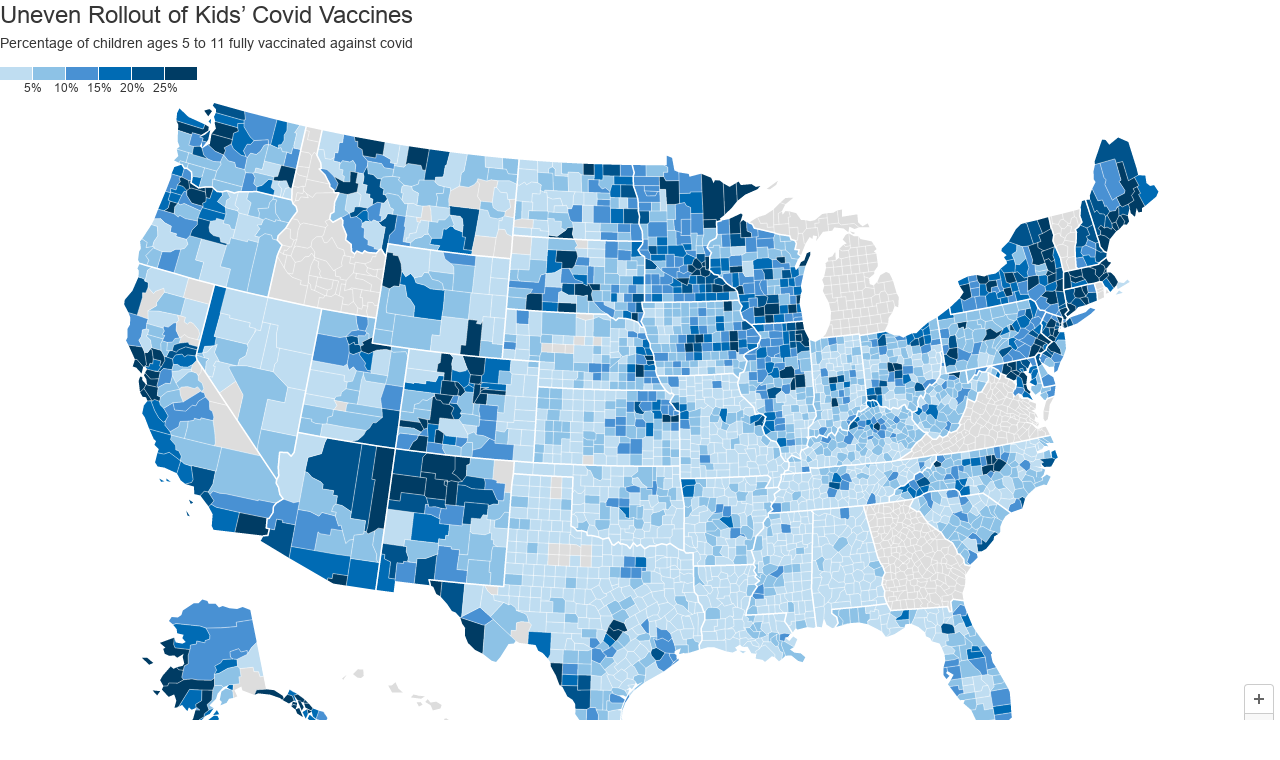

--- FILE ---
content_type: text/html
request_url: https://datawrapper.dwcdn.net/N8cXe/
body_size: -65
content:

<html><head><meta http-equiv="REFRESH" content="0; url=https://datawrapper.dwcdn.net/N8cXe/16/"></head></html>

--- FILE ---
content_type: text/html
request_url: https://datawrapper.dwcdn.net/N8cXe/16/
body_size: 7493
content:
<!DOCTYPE html><html lang="en"><head><meta charset="UTF-8"><meta name="robots" content="noindex, nofollow"><meta name="viewport" content="width=device-width, initial-scale=1.0"><link rel="stylesheet" href="../../lib/vis/d3-maps-choropleth.kfforg.da03d47d.css">
<link rel="alternate" type="application/json+oembed"
  href="https://api.datawrapper.de/v3/oembed?url=https://datawrapper.dwcdn.net/N8cXe/16/&format=json"
  title="oEmbed" />
<meta property="og:image" content="https://datawrapper.dwcdn.net/N8cXe/plain-s.png?v=16">
</head><body><div class="dw-chart chart vis-height-fixed theme-kfforg vis-d3-maps-choropleth" id="__svelte-dw"><div id="header" class="dw-chart-header"><h1 class="block headline-block">
<span class="block-inner">Uneven Rollout of Kids’ Covid Vaccines</span>

                </h1><p class="block description-block">
<span class="block-inner">Percentage of children ages 5 to 11 fully vaccinated against covid</span>

                </p></div>

    



<div class="sr-only">County-level US map showing vaccination rates for children ages 5 to 11. Rates are under 5% in much of the south and midwest. Rates are highest in urban counties and across New England and the west coast, often above 25%.</div>

<div id="chart" aria-hidden class="dw-chart-body content-below-chart"></div>





    <div id="footer" class="dw-chart-footer"><div class="footer-left">
                    <span class="footer-block notes-block"><span class="prepend">NOTE: 
                            </span>
                        <span class="block-inner">Data is not shown for states in which the county was unknown for at least 10% of the children vaccinated in that state. Vaccination data by age was unavailable for all Idaho and Hawaii counties and several California counties. Several other counties reported no vaccinations of children. Centers for Disease Control and Prevention data may not exactly match data released by states.<br>
CREDIT: Hannah Recht/KHN</span>
                        
                    </span><span class="separator separator-before-source"></span>
                    <span class="footer-block source-block">
                        <span class="block-inner"><span class="source-caption">SOURCE:</span>
    <span class="source">Analysis of CDC data as of Jan. 12, National Center for Health Statistics population estimates</span></span>
                        
                    </span>
            </div><div class="footer-center">
            </div><div class="footer-right">
                    <span class="footer-block logo-block">
                        <span class="block-inner"><img height="22" src="https://static.dwcdn.net/custom/themes/kfforg/KHN_Only_Logo_Blue-01.svg">
</span>
                        
                    </span>
            </div></div>

    

<div class="dw-after-body"></div>

<script type="text/javascript">
    setTimeout(function() {
        var img = document.createElement('img');
        img.setAttribute('width', 1);
        img.setAttribute('alt','');
        img.setAttribute('aria-hidden','true');
        img.setAttribute('height', 1);
        img.style.position = "absolute";
        img.style.top = "0px";
        img.setAttribute('src', '//stats.datawrapper.de/N8cXe/datawrapper.gif?r='+escape(document.referrer || ''));
        document.body.appendChild(img);
    },10);
</script>
</div><script>window.__DW_SVELTE_PROPS__ = JSON.parse("{\"chart\":{\"publicId\":\"N8cXe\",\"language\":\"en-US\",\"theme\":\"kfforg\",\"id\":\"N8cXe\",\"type\":\"d3-maps-choropleth\",\"title\":\"Uneven Rollout of Kids\u2019 Covid Vaccines\",\"lastEditStep\":5,\"publishedAt\":\"2022-01-13T19:52:57.000Z\",\"publicUrl\":\"https://datawrapper.dwcdn.net/N8cXe/15/\",\"publicVersion\":15,\"forkable\":false,\"isFork\":false,\"metadata\":{\"axes\":{\"keys\":\"fips_county\",\"labels\":\"state_code\",\"values\":\"dw_complete_5_11\"},\"data\":{\"transpose\":false,\"column-format\":{\"NAME\":{\"type\":\"text\"},\"state_code\":{\"type\":\"auto\"},\"state_name\":{\"type\":\"auto\"},\"fips_county\":{\"type\":\"text\"},\"pct_dose1_5_11\":{\"type\":\"number\",\"number-append\":\"\",\"number-format\":\"auto\",\"number-divisor\":0,\"number-prepend\":\"\"},\"dw_complete_5_11\":{\"type\":\"auto\",\"number-append\":\"\",\"number-format\":\"auto\",\"number-divisor\":0,\"number-prepend\":\"\"},\"pct_complete_5_11\":{\"type\":\"auto\",\"number-append\":\"\",\"number-format\":\"auto\",\"number-divisor\":0,\"number-prepend\":\"\"}},\"upload-method\":\"upload\",\"vertical-header\":true,\"horizontal-header\":true},\"publish\":{\"blocks\":{\"logo\":{\"id\":\"kff-khn-logo\",\"enabled\":true},\"embed\":false,\"download-pdf\":false,\"download-svg\":false,\"get-the-data\":false,\"download-image\":true},\"export-pdf\":{\"unit\":\"mm\",\"scale\":1,\"width\":800,\"height\":184,\"include\":\"full\",\"colorMode\":\"rgb\",\"ligatures\":true,\"fullVectorMode\":true},\"export-svg\":{\"width\":800,\"height\":695,\"include\":\"full\",\"fullVectorMode\":true},\"embed-codes\":{\"embed-method-responsive\":\"<iframe title=\\\"Uneven Rollout of Kids\u2019 Covid Vaccines\\\" aria-label=\\\"Map\\\" id=\\\"datawrapper-chart-N8cXe\\\" src=\\\"https://datawrapper.dwcdn.net/N8cXe/16/\\\" scrolling=\\\"no\\\" frameborder=\\\"0\\\" style=\\\"width: 0; min-width: 100% !important; border: none;\\\" height=\\\"599\\\"></iframe><script type=\\\"text/javascript\\\">!function(){\\\"use strict\\\";window.addEventListener(\\\"message\\\",(function(e){if(void 0!==e.data[\\\"datawrapper-height\\\"]){var t=document.querySelectorAll(\\\"iframe\\\");for(var a in e.data[\\\"datawrapper-height\\\"])for(var r=0;r<t.length;r++){if(t[r].contentWindow===e.source)t[r].style.height=e.data[\\\"datawrapper-height\\\"][a]+\\\"px\\\"}}}))}();\\n<\/script>\",\"embed-method-iframe\":\"<iframe title=\\\"Uneven Rollout of Kids\u2019 Covid Vaccines\\\" aria-label=\\\"Map\\\" id=\\\"datawrapper-chart-N8cXe\\\" src=\\\"https://datawrapper.dwcdn.net/N8cXe/16/\\\" scrolling=\\\"no\\\" frameborder=\\\"0\\\" style=\\\"border: none;\\\" width=\\\"600\\\" height=\\\"599\\\"></iframe>\"},\"embed-width\":600,\"chart-height\":413.26666259765625,\"embed-height\":599},\"annotate\":{\"notes\":\"Data is not shown for states in which the county was unknown for at least 10% of the children vaccinated in that state. Vaccination data by age was unavailable for all Idaho and Hawaii counties and several California counties. Several other counties reported no vaccinations of children. Centers for Disease Control and Prevention data may not exactly match data released by states.<br>\\nCREDIT: Hannah Recht/KHN\"},\"describe\":{\"intro\":\"Percentage of children ages 5 to 11 fully vaccinated against covid\",\"byline\":\"\",\"source-url\":\"\",\"source-name\":\"Analysis of CDC data as of Jan. 12, National Center for Health Statistics population estimates\",\"number-append\":\"\",\"number-format\":\"-\",\"number-divisor\":0,\"number-prepend\":\"\",\"aria-description\":\"County-level US map showing vaccination rates for children ages 5 to 11. Rates are under 5% in much of the south and midwest. Rates are highest in urban counties and across New England and the west coast, often above 25%.\"},\"visualize\":{\"header\":{\"style\":{\"bold\":true,\"color\":\"#ffffff\",\"italic\":false,\"fontSize\":1,\"background\":\"#0077c8\"},\"borderTop\":\"none\",\"borderBottom\":\"2px\",\"borderTopColor\":\"#333333\",\"borderBottomColor\":\"#ffffff\"},\"labels\":{\"max\":21,\"type\":\"places\",\"places\":[{\"x\":-77.036132,\"y\":38.8910328,\"text\":\"Washington\\nD.C.\",\"type\":\"capital\",\"align\":\"br\",\"custom\":false,\"visible\":true,\"inverted\":false},{\"x\":-118.24584,\"y\":34.0526594,\"text\":\"Los Angeles\",\"type\":\"point\",\"align\":\"tr\",\"custom\":false,\"visible\":true,\"inverted\":false},{\"x\":-73.981933,\"y\":40.7306084,\"text\":\"New York\",\"type\":\"point\",\"align\":\"tr\",\"custom\":false,\"visible\":true,\"inverted\":false},{\"x\":-87.626953,\"y\":41.8777414,\"text\":\"Chicago\",\"type\":\"point\",\"align\":\"tl\",\"custom\":false,\"visible\":true,\"inverted\":false},{\"x\":-95.372314,\"y\":29.7548399,\"text\":\"Houston\",\"type\":\"point\",\"align\":\"bl\",\"custom\":false,\"visible\":true,\"inverted\":false},{\"x\":-104.98535,\"y\":39.7409863,\"text\":\"Denver\",\"type\":\"point\",\"align\":\"tr\",\"custom\":false,\"visible\":true,\"inverted\":false},{\"x\":-84.385986,\"y\":33.7517478,\"text\":\"Atlanta\",\"type\":\"point\",\"align\":\"tr\",\"custom\":false,\"visible\":true,\"inverted\":false},{\"x\":-80.189208,\"y\":25.7702138,\"text\":\"Miami\",\"type\":\"point\",\"align\":\"tr\",\"custom\":false,\"visible\":true,\"inverted\":false},{\"x\":-122.33276,\"y\":47.606163,\"text\":\"Seattle\",\"type\":\"point\",\"align\":\"br\",\"custom\":false,\"visible\":true,\"inverted\":false},{\"x\":-149.89746,\"y\":61.2173793,\"text\":\"Anchorage\",\"type\":\"point\",\"align\":\"tl\",\"custom\":false,\"visible\":true,\"inverted\":false},{\"x\":-93.262939,\"y\":44.9803423,\"text\":\"Minneapolis\",\"type\":\"point\",\"align\":\"tr\",\"custom\":false,\"visible\":true,\"inverted\":false},{\"x\":-71.05957,\"y\":42.3585439,\"text\":\"Boston\",\"type\":\"point\",\"align\":\"tl\",\"custom\":false,\"visible\":true,\"inverted\":false},{\"x\":-83.045654,\"y\":42.3341843,\"text\":\"Detroit\",\"type\":\"point\",\"align\":\"tr\",\"custom\":false,\"visible\":true,\"inverted\":false},{\"x\":-157.85156,\"y\":21.2996106,\"text\":\"Honolulu\",\"type\":\"point\",\"align\":\"tr\",\"custom\":false,\"visible\":true,\"inverted\":false},{\"x\":-96.800537,\"y\":32.7780379,\"text\":\"Dallas\",\"type\":\"point\",\"align\":\"tl\",\"custom\":false,\"visible\":true,\"inverted\":false}],\"enabled\":false},\"legend\":{\"size\":200,\"title\":\"\",\"labels\":\"ruler\",\"enabled\":true,\"reverse\":false,\"labelMax\":\"high\",\"labelMin\":\"low\",\"position\":\"mt\",\"hideItems\":[],\"offsetTop\":0,\"offsetLeft\":0,\"interactive\":true,\"labelCenter\":\"medium\",\"labelFormat\":\"0%\",\"orientation\":\"horizontal\",\"customLabels\":[\"Group A\",\"Group B\",\"Group C\",\"Group D\",\"Group E\",\"Group F\"]},\"basemap\":\"us-counties-2018\",\"sharing\":{\"auto\":true,\"enabled\":false},\"striped\":true,\"tooltip\":{\"body\":\"Fully vaccinated: {{ ROUND(dw_complete_5_11,1) }}%<br>\\nAt least one dose: {{ ROUND(dw_dose1_5_11, 1) }}%\\n\",\"title\":\"{{ county_name }}, {{ state_name }}\",\"sticky\":true,\"enabled\":true},\"zoomable\":true,\"map-align\":\"center\",\"colorscale\":{\"map\":[],\"mode\":\"discrete\",\"stops\":\"custom\",\"colors\":[{\"color\":\"#bfddf1\",\"position\":0},{\"color\":\"#7fbbe3\",\"position\":0.25},{\"color\":\"#0077c8\",\"position\":0.5},{\"color\":\"#005996\",\"position\":0.75},{\"color\":\"#003c64\",\"position\":1}],\"palette\":0,\"rangeMax\":\"\",\"rangeMin\":\"\",\"stopCount\":6,\"customStops\":[null,\"5\",\"10\",\"15\",\"20\",\"25\",\"\",\"\",\"\"],\"rangeCenter\":\"\",\"categoryOrder\":[],\"interpolation\":\"equidistant\",\"categoryLabels\":[]},\"max-height\":650,\"map-padding\":0,\"map-key-attr\":\"GEOID\",\"map-type-set\":true,\"chart-type-set\":true,\"max-map-height\":650,\"min-label-zoom\":1,\"zoom-button-pos\":\"br\",\"map-label-format\":\"0,0.[00]\",\"text-annotations\":[],\"hide-empty-regions\":false,\"highlighted-series\":[],\"highlighted-values\":[],\"avoid-label-overlap\":true},\"json_error\":null},\"externalData\":\"\",\"keywords\":\"percentage of children ages 5 to 11 fully vaccinated against covid. . analysis of cdc data as of jan. 12, national center for health statistics population estimates. county-level us map showing vaccination rates for children ages 5 to 11. rates are under 5% in much of the south and midwest. rates are highest in urban counties and across new england and the west coast, often above 25%.. data is not shown for states in which the county was unknown for at least 10% of the children vaccinated in that state. vaccination data by age was unavailable for all idaho and hawaii counties and several california counties. several other counties reported no vaccinations of children. centers for disease control and prevention data may not exactly match data released by states.<br>\\ncredit: hannah recht/khn. \",\"createdAt\":\"2022-01-10T22:01:46.000Z\",\"lastModifiedAt\":\"2022-01-13T19:55:09.000Z\",\"forkedFrom\":\"IVSAZ\",\"organizationId\":\"cB_269qC\",\"authorId\":217308,\"folderId\":null},\"visualization\":{\"id\":\"d3-maps-choropleth\",\"namespace\":\"map\",\"title\":\"Choropleth map\",\"height\":\"fixed\",\"ariaLabel\":\"map\",\"less\":\"/home/ubuntu/code/plugins/d3-maps/less/d3-maps-choropleth.less\",\"script\":\"/home/ubuntu/code/plugins/d3-maps/static/d3-maps-choropleth.js\",\"dependencies\":{\"globalize\":false,\"jquery\":false,\"dayjs\":true,\"numeral\":true},\"axes\":{\"keys\":{\"accepts\":[\"text\"],\"preferred\":\"^(key|id|geo|ags|fips|iso)\"},\"values\":{\"accepts\":[\"number\",\"text\"]},\"labels\":{\"accepts\":[\"text\",\"number\"],\"optional\":true}},\"__plugin\":\"d3-maps\",\"libraries\":[],\"svelte-workflow\":\"chart\",\"githead\":\"\",\"__title\":\"Choropleth map\"},\"theme\":{\"id\":\"kfforg\",\"data\":{\"vis\":{\"d3-bars\":{\"grid\":{\"horizontal\":{\"tickLabels\":{\"units\":\"all\"}}}},\"d3-dot-plot\":{\"grid\":{\"horizontal\":{\"baseLine\":{\"aboveChart\":false,\"blendBaseColorWithBg\":0.6}}}},\"column-chart\":{\"grid\":{\"vertical\":{\"tickLabels\":{\"hideZero\":true}}}},\"d3-arrow-plot\":{\"grid\":{\"vertical\":{\"gridLines\":{\"major\":{\"strokeDasharray\":\"dotted\"}}}}},\"d3-range-plot\":{\"grid\":{\"vertical\":{\"gridLines\":{\"major\":{\"strokeDasharray\":\"dotted\"}}}}},\"d3-bars-stacked\":{\"grid\":{\"horizontal\":{\"gridLines\":{\"aboveChart\":true}}}},\"d3-scatter-plot\":{\"grid\":{\"horizontal\":{\"tickLabels\":{\"units\":\"last\"}}}},\"tables\":{\"grid\":{\"vertical\":\"1px solid #ffffff\",\"horizontal\":\"1px solid transparent\"},\"stripes\":{\"odd\":\"rgba(0,0,0,0.09)\",\"even\":\"transparent\"}}},\"style\":{\"body\":{\"padding\":\"0px\",\"background\":\"transparent\"},\"chart\":{\"grid\":{\"general\":{\"baseLine\":{\"aboveChart\":true},\"tickLines\":{\"aboveChart\":true},\"tickLabels\":{\"units\":\"first\",\"aboveChart\":true}}},\"labels\":{\"legend\":{\"fontSize\":14}}},\"notes\":{\"margin\":\"0px 0px 1px 0px\"},\"header\":{\"title\":{\"margin\":\"0px\"},\"margin\":\"0px 0px 15px 0px\",\"description\":{\"margin\":\"5px 0px 0px 0px\"}}},\"colors\":{\"picker\":{\"controls\":{\"hue\":true,\"lightness\":true,\"saturation\":true,\"hexEditable\":true},\"rowCount\":6,\"showDuplicates\":true},\"neutral\":\"#CCCCCC\",\"palette\":[\"#0077c8\",\"#003c64\",\"#005996\",\"#0077c8\",\"#7fbbe3\",\"#bfddf1\",\"#00BC87\",\"#FA2732\",\"#F5821F\",\"#FFCC00\",\"#333333\",\"#cccccc\",\"#e5e5e5\"],\"negative\":\"#E31A1C\",\"positive\":\"#85B4D4\",\"gradients\":[[\"#bfddf1\",\"#7fbbe3\",\"#0077c8\",\"#005996\",\"#003c64\"],[\"#c9e7d8\",\"#99d5b8\",\"#63c298\",\"#00ae7a\",\"#17805a\",\"#1a543d\"],[\"#003c64\",\"#005996\",\"#0077c8\",\"#7fbbe3\",\"#bfddf1\",\"#f8f8f8\",\"#c9e7d8\",\"#99d5b8\",\"#63c298\",\"#17805a\",\"#1a543d\"]],\"background\":\"#ffffff\",\"categories\":[[\"#F6D500\",\"#0B91A7\",\"#00CABD\",\"#C2C100\",\"#BA403E\",\"#EF7F36\",\"#2D4F84\",\"#85BDF4\",\"#9EF1BF\",\"#D3F3FD\"],[\"#7fc97f\",\"#beaed4\",\"#fdc086\",\"#ffff99\",\"#386cb0\",\"#f0027f\",\"#bf5b17\",\"#666666\"],[\"#fbb4ae\",\"#b3cde3\",\"#ccebc5\",\"#decbe4\",\"#fed9a6\",\"#ffffcc\",\"#e5d8bd\",\"#fddaec\",\"#f2f2f2\"],[\"#a6cee3\",\"#1f78b4\",\"#b2df8a\",\"#33a02c\",\"#fb9a99\",\"#e31a1c\",\"#fdbf6f\",\"#ff7f00\",\"#cab2d6\",\"#6a3d9a\",\"#ffff99\",\"#b15928\"]]},\"metadata\":{\"publish\":{\"blocks\":{\"logo\":{\"enabled\":true},\"embed\":false,\"download-pdf\":false,\"download-svg\":false,\"get-the-data\":false,\"download-image\":true},\"embed-width\":800},\"visualize\":{\"header\":{\"style\":{\"bold\":true,\"color\":\"#ffffff\",\"italic\":false,\"fontSize\":1,\"background\":\"#0077c8\"},\"borderTop\":\"none\",\"borderBottom\":\"2px\",\"borderTopColor\":\"#333333\",\"borderBottomColor\":\"#ffffff\"},\"striped\":true}},\"typography\":{\"chart\":{\"color\":\"#363636\",\"fontSize\":13,\"typeface\":\"Arial, sans-serif\"},\"links\":{\"color\":\"#0088CC\",\"cursive\":0,\"fontWeight\":\"normal\",\"underlined\":0},\"notes\":{\"cursive\":0,\"fontSize\":11,\"fontWeight\":\"lighter\",\"underlined\":0,\"color\":\"#6c6c6c\",\"lineHeight\":14},\"footer\":{\"color\":\"#6c6c6c\",\"cursive\":0,\"fontSize\":11,\"fontWeight\":\"lighter\",\"underlined\":0,\"lineHeight\":14},\"headline\":{\"cursive\":0,\"fontSize\":24,\"fontWeight\":400,\"underlined\":0,\"lineHeight\":29},\"description\":{\"cursive\":0,\"fontSize\":14,\"fontWeight\":\"normal\",\"lineHeight\":18,\"underlined\":0},\"fontFamilies\":{\"Arial\":[{\"name\":\"ArialBold\",\"style\":\"normal\",\"weight\":700},{\"name\":\"ArialItalic\",\"style\":\"italic\",\"weight\":400},{\"name\":\"ArialRegular\",\"style\":\"normal\",\"weight\":400},{\"name\":\"ArialBoldItalic\",\"style\":\"italic\",\"weight\":700}]}},\"export\":{\"png\":{\"presets\":[{\"zoom\":3,\"title\":\"Standard (800px)\",\"width\":800,\"border\":10,\"include\":\"full\"},{\"zoom\":3,\"title\":\"Wide (1200px)\",\"width\":1200,\"border\":10,\"include\":\"full\"}]}},\"options\":{\"blocks\":{\"logo\":{\"data\":{\"options\":[{\"id\":\"main\",\"title\":\"KFF (plain)\",\"height\":22,\"imgSrc\":\"https://static.dwcdn.net/custom/themes/kfforg/KFF_Only_Logo_Blue.svg\"},{\"id\":\"kff-covid19-vaccine-monitor\",\"title\":\"KFF Vaccine Monitor\",\"height\":26,\"imgSrc\":\"https://static.dwcdn.net/custom/themes/kfforg/KFF_Vaccine_Monitor_logo.svg\"},{\"id\":\"kff-jama\",\"title\":\"JAMA & KFF\",\"height\":25,\"imgSrc\":\"https://static.dwcdn.net/custom/themes/kfforg/JAMA and KFF Joint Logo.svg\"},{\"id\":\"kff-pbgh\",\"title\":\"PBGH & KFF\",\"height\":22,\"imgSrc\":\"https://static.dwcdn.net/custom/themes/kfforg/PBGH-KFF.png\"},{\"id\":\"kff-petersonkff-hst-logo\",\"title\":\"Peterson-KFF HST & KFF\",\"height\":30,\"imgSrc\":\"https://static.dwcdn.net/custom/themes/kfforg/logo-combo.svg\"},{\"id\":\"kff-khn-logo\",\"title\":\"KHN\",\"height\":22,\"imgSrc\":\"https://static.dwcdn.net/custom/themes/kfforg/KHN_Only_Logo_Blue-01.svg\"},{\"id\":\"kff-wapo\",\"title\":\"KFF & Wapo\",\"height\":22,\"imgSrc\":\"https://static.dwcdn.net/custom/themes/kfforg/kff-wapo.svg\"},{\"id\":\"kff-wapo-vaccine-monitor\",\"title\":\"KFF Vaccine Monitor & Wapo\",\"height\":22,\"imgSrc\":\"https://static.dwcdn.net/custom/themes/kfforg/kff-wapo-vaccine.svg\"}]}},\"notes\":{\"region\":\"footerLeft\",\"prepend\":\"NOTE: \"},\"figure\":{\"data\":{\"custom-field\":\"figure\"},\"region\":\"header\",\"prepend\":\"Figure \",\"priority\":-1},\"source\":{\"data\":{\"caption\":\"SOURCE\"}},\"download-image\":{\"data\":{\"caption\":\"Download PNG\"}}}}},\"fonts\":{\"ArialBold\":{\"type\":\"font\",\"files\":{\"eot\":\"//static.dwcdn.net/custom/themes/kfforg/ArialBold.eot\",\"svg\":\"//static.dwcdn.net/custom/themes/kfforg/ArialBold.svg\",\"ttf\":\"//static.dwcdn.net/custom/themes/kfforg/ArialBold.ttf\",\"woff\":\"//static.dwcdn.net/custom/themes/kfforg/ArialBold.woff\",\"woff2\":\"//static.dwcdn.net/custom/themes/kfforg/ArialBold.woff2\"},\"method\":\"file\"},\"ArialItalic\":{\"type\":\"font\",\"files\":{\"eot\":\"//static.dwcdn.net/custom/themes/kfforg/ArialItalic.eot\",\"svg\":\"//static.dwcdn.net/custom/themes/kfforg/ArialItalic.svg\",\"ttf\":\"//static.dwcdn.net/custom/themes/kfforg/ArialItalic.ttf\",\"woff\":\"//static.dwcdn.net/custom/themes/kfforg/ArialItalic.woff\",\"woff2\":\"//static.dwcdn.net/custom/themes/kfforg/ArialItalic.woff2\"},\"method\":\"file\"},\"ArialRegular\":{\"type\":\"font\",\"files\":{\"eot\":\"//static.dwcdn.net/custom/themes/kfforg/Arial.eot\",\"svg\":\"//static.dwcdn.net/custom/themes/kfforg/Arial.svg\",\"ttf\":\"//static.dwcdn.net/custom/themes/kfforg/Arial.ttf\",\"woff\":\"//static.dwcdn.net/custom/themes/kfforg/Arial.woff\",\"woff2\":\"//static.dwcdn.net/custom/themes/kfforg/Arial.woff2\"},\"method\":\"file\"},\"PBGH-KFF.png\":{\"url\":\"https://static.dwcdn.net/custom/themes/kfforg/PBGH-KFF.png\",\"type\":\"file\"},\"kff-wapo.svg\":{\"url\":\"https://static.dwcdn.net/custom/themes/kfforg/kff-wapo.svg\",\"type\":\"file\"},\"logo-combo.svg\":{\"url\":\"https://static.dwcdn.net/custom/themes/kfforg/logo-combo.svg\",\"type\":\"file\"},\"ArialBoldItalic\":{\"type\":\"font\",\"files\":{\"eot\":\"//static.dwcdn.net/custom/themes/kfforg/ArialBoldItalic.eot\",\"svg\":\"//static.dwcdn.net/custom/themes/kfforg/ArialBoldItalic.svg\",\"ttf\":\"//static.dwcdn.net/custom/themes/kfforg/ArialBoldItalic.ttf\",\"woff\":\"//static.dwcdn.net/custom/themes/kfforg/ArialBoldItalic.woff\",\"woff2\":\"//static.dwcdn.net/custom/themes/kfforg/ArialBoldItalic.woff2\"},\"method\":\"file\"},\"KFF_Full_Logo.svg\":{\"url\":\"//static.dwcdn.net/custom/themes/kfforg/KFF_Full_Logo.svg\",\"type\":\"file\"},\"kff-wapo-vaccine.svg\":{\"url\":\"https://static.dwcdn.net/custom/themes/kfforg/kff-wapo-vaccine.svg\",\"type\":\"file\"},\"KFF_Only_Logo_Blue.svg\":{\"url\":\"https://static.dwcdn.net/custom/themes/kfforg/KFF_Only_Logo_Blue.svg\",\"type\":\"file\"},\"KHN_Only_Logo_Blue-01.svg\":{\"url\":\"https://static.dwcdn.net/custom/themes/kfforg/KHN_Only_Logo_Blue-01.svg\",\"type\":\"file\"},\"JAMA and KFF Joint Logo.svg\":{\"url\":\"https://static.dwcdn.net/custom/themes/kfforg/JAMA and KFF Joint Logo.svg\",\"type\":\"file\"},\"KFF_Vaccine_Monitor_logo.svg\":{\"url\":\"https://static.dwcdn.net/custom/themes/kfforg/KFF_Vaccine_Monitor_logo.svg\",\"type\":\"file\"},\"wapo-vaccine-monitor-logo.svg\":{\"url\":\"https://static.dwcdn.net/custom/themes/kfforg/wapo-vaccine-monitor-logo.svg\",\"type\":\"file\"}}},\"chartAfterBodyHTML\":\"<script type=\\\"text/javascript\\\">\\n    setTimeout(function() {\\n        var img = document.createElement('img');\\n        img.setAttribute('width', 1);\\n        img.setAttribute('alt','');\\n        img.setAttribute('aria-hidden','true');\\n        img.setAttribute('height', 1);\\n        img.style.position = \\\"absolute\\\";\\n        img.style.top = \\\"0px\\\";\\n        img.setAttribute('src', '//stats.datawrapper.de/N8cXe/datawrapper.gif?r='+escape(document.referrer || ''));\\n        document.body.appendChild(img);\\n    },10);\\n<\/script>\\n\",\"chartAfterHeadHTML\":\"<link rel=\\\"alternate\\\" type=\\\"application/json+oembed\\\"\\n  href=\\\"https://api.datawrapper.de/v3/oembed?url=https://datawrapper.dwcdn.net/N8cXe/16/&format=json\\\"\\n  title=\\\"oEmbed\\\" />\\n<meta property=\\\"og:image\\\" content=\\\"https://datawrapper.dwcdn.net/N8cXe/plain-s.png?v=16\\\">\\n\",\"translations\":{\"xy-grid / axis-x-number\":\"Horizontal axis, ranging from %from% to %to%.\",\"xy-grid / axis-x-text\":\"Horizontal category axis, ranging from %from% to %to%.\",\"xy-grid / axis-y-number\":\"Vertical axis, ranging from %from% to %to%.\",\"xy-grid / axis-y-text\":\"Vertical category axis, ranging from %from% to %to%.\",\"xy-grid / axis-log\":\"Axis uses logarithmic scale.\",\"xy-grid / axis-y-date\":\"Vertical date axis, ranging from %from% to %to%.\",\"xy-grid / axis-x-date\":\"Horizontal date axis, ranging from %from% to %to%.\",\"area-chart / single\":\"Area chart with one area\",\"area-chart / multiple\":\"Area chart with %count% areas\",\"stacked-area-chart / multiple\":\"Stacked area chart with %count% areas\",\"stacked-area-chart / single\":\"Stacked area chart with one area\",\"line-chart / multiple\":\"Line chart with %count% lines\",\"line-chart / single\":\"Line chart with a single line\",\"annotations / single\":\"The chart has one annotation.\",\"annotations / multiple\":\"The chart has %count% annotations.\",\"line-values\":\"Line showing %count% values for \\\"%name%\\\".\",\"area-values\":\"Area showing %count% values for \\\"%name%\\\".\",\"xy-grid / axis-x-log\":\"Horizontal axis, ranging from %from% to %to%.\",\"xy-grid / axis-y-log\":\"Vertical axis, ranging from %from% to %to%.\",\"footer / map data\":\"Map data\",\"other\":\"Other\",\"total\":\"Total\",\"scatterplot\":\"Scatterplot with %count% symbols\",\"axis-labels\":\"The horizontal axis is labeled as \\\"%xlabel%\\\", the vertical axis is labeled as \\\"%ylabel%\\\".\",\"labels-more-than-7\":\"Some symbols are labelled, including %labels%, and %others% others.\",\"labels-less-than-7\":\"%count% symbols are labelled: %labels%, and \\\"%last%\\\".\",\"expanded-view-note\":\"This is the extended area for the inset map on mobile. You can disable this feature.\",\"show-more\":\"Show $0 more\",\"show-less\":\"Show less\",\"pagination\":\"Page $0 of $1\",\"search-placeholder\":\"Search in table\",\"no-results-found\":\"No matching records found\",\"Chart:\":\"Chart:\",\"Map:\":\"Map:\",\"Table:\":\"Table:\",\"footer / based-on\":\"Based on\",\"Get the data\":\"Get the data\",\"Embed\":\"Embed\",\"Download Image\":\"Download image\",\"Source\":\"Source\",\"Created with\":\"Created with\",\"Download SVG\":\"Download SVG\",\"Download PDF\":\"Download PDF\",\"edit-in-datawrapper\":\"Create a copy\"},\"assets\":{\"dataset.csv\":{\"url\":\"dataset.csv\"},\"us-counties-2018.json\":{\"url\":\"../../lib/basemaps/us-counties-2018.2e85949d.json\"}},\"externalDataUrl\":\"static.dwcdn.net/data\",\"blocks\":[{\"source\":{\"js\":\"../../lib/blocks/image-publishing.chart-blocks.9613758e.js\",\"css\":\"../../lib/blocks/image-publishing.chart-blocks.c4ec9364.css\"},\"blocks\":[{\"id\":\"download-image\",\"region\":\"footerLeft\",\"priority\":50,\"data\":{\"imagePrefix\":\"https://datawrapper.dwcdn.net/\",\"apiDomain\":\"api.datawrapper.de\",\"downloadFormats\":{\"png\":{\"filename\":\"full\",\"zoom\":2,\"width\":600,\"height\":\"auto\",\"plain\":false,\"border\":{\"width\":10}},\"svg\":{\"filename\":\"full\",\"plain\":false},\"pdf\":{\"filename\":\"full\",\"plain\":false}}},\"component\":\"DownloadImage\"},{\"id\":\"download-pdf\",\"region\":\"footerLeft\",\"priority\":60,\"data\":{\"imagePrefix\":\"https://datawrapper.dwcdn.net/\",\"apiDomain\":\"api.datawrapper.de\",\"downloadFormats\":{\"png\":{\"filename\":\"full\",\"zoom\":2,\"width\":600,\"height\":\"auto\",\"plain\":false,\"border\":{\"width\":10}},\"svg\":{\"filename\":\"full\",\"plain\":false},\"pdf\":{\"filename\":\"full\",\"plain\":false}}},\"component\":\"DownloadPDF\"},{\"id\":\"download-svg\",\"region\":\"footerLeft\",\"priority\":70,\"data\":{\"imagePrefix\":\"https://datawrapper.dwcdn.net/\",\"apiDomain\":\"api.datawrapper.de\",\"downloadFormats\":{\"png\":{\"filename\":\"full\",\"zoom\":2,\"width\":600,\"height\":\"auto\",\"plain\":false,\"border\":{\"width\":10}},\"svg\":{\"filename\":\"full\",\"plain\":false},\"pdf\":{\"filename\":\"full\",\"plain\":false}}},\"component\":\"DownloadSVG\"}]},{\"source\":{\"js\":\"../../lib/blocks/team-custom-fields.chart-blocks.4bb1f2a5.js\",\"css\":\"../../lib/blocks/team-custom-fields.chart-blocks.c4ec9364.css\"},\"blocks\":[{\"id\":\"figure\",\"region\":\"header\",\"priority\":5,\"component\":\"Figure\"},{\"id\":\"caption\",\"region\":\"header\",\"priority\":50,\"component\":\"Caption\"},{\"id\":\"subhed\",\"region\":\"header\",\"priority\":40,\"component\":\"SubHed\"},{\"id\":\"timestamp\",\"region\":\"header\",\"priority\":60,\"component\":\"Timestamp\"},{\"id\":\"copyright\",\"region\":\"header\",\"priority\":60,\"component\":\"Copyright\"}]}],\"isIframe\":true,\"isPreview\":false,\"locales\":{\"dayjs\":{\"base\":\"(function() {\\n    return {\\n        name: 'en',\\n        weekdays: 'Sunday_Monday_Tuesday_Wednesday_Thursday_Friday_Saturday'.split('_'),\\n        months: 'January_February_March_April_May_June_July_August_September_October_November_December'.split('_'),\\n        formats: {\\n            LTS: 'h:mm:ss A',\\n            LT: 'h:mm A',\\n            L: 'MM/DD/YYYY',\\n            LL: 'MMMM D, YYYY',\\n            LLL: 'MMMM D, YYYY h:mm A',\\n            LLLL: 'dddd, MMMM D, YYYY h:mm A'\\n        },\\n        ordinal: function(n) {\\n            var s = ['th', 'st', 'nd', 'rd'];\\n            var v = n % 100;\\n            return '[' + n + (s[(v - 20) % 10] || s[v] || s[0]) + ']';\\n        }\\n    };\\n})();\\n\",\"custom\":{}},\"numeral\":{\"base\":\"(function() {\\n    // numeral.js locale configuration\\n    // locale : American English\\n\\n    return {\\n        delimiters: {\\n            thousands: ',',\\n            decimal: '.'\\n        },\\n        abbreviations: {\\n            thousand: 'K',\\n            million: 'M',\\n            billion: 'B',\\n            trillion: 'T'\\n        },\\n        ordinal: function(number) {\\n            var b = number % 10;\\n            return ~~((number % 100) / 10) === 1 ? 'th' : b === 1 ? 'st' : b === 2 ? 'nd' : b === 3 ? 'rd' : 'th';\\n        },\\n        currency: {\\n            symbol: '$'\\n        }\\n    };\\n})();\\n\",\"custom\":{}}},\"polyfillUri\":\"../../lib/vendor\"}");
window.__DW_SVELTE_PROPS__.isStylePlain = /[?&]plain=1/.test(window.location.search);
window.__DW_SVELTE_PROPS__.isStyleStatic = /[?&]static=1/.test(window.location.search);
</script><script src="../../lib/load-polyfills.0d937b19.js"></script><script src="../../lib/vendor/dw-2.0.min.27d41524.js"></script><script src="../../lib/vis/d3-maps-choropleth.5d01ab79.js"></script><script>window.parent.postMessage('datawrapper:vis:reload', '*');
</script><script src="../../lib/main.b27fd573.js"></script></body></html>

--- FILE ---
content_type: text/css
request_url: https://datawrapper.dwcdn.net/lib/vis/d3-maps-choropleth.kfforg.da03d47d.css
body_size: 5934
content:
@font-face{font-display:auto;font-family:Arial;font-style:normal;font-weight:700;src:url(https://static.dwcdn.net/custom/themes/kfforg/ArialBold.svg#Arial) format("svg"),url(https://static.dwcdn.net/custom/themes/kfforg/ArialBold.ttf) format("truetype"),url(https://static.dwcdn.net/custom/themes/kfforg/ArialBold.woff) format("woff")}@font-face{font-display:auto;font-family:Arial;font-style:italic;font-weight:400;src:url(https://static.dwcdn.net/custom/themes/kfforg/ArialItalic.svg#Arial) format("svg"),url(https://static.dwcdn.net/custom/themes/kfforg/ArialItalic.ttf) format("truetype"),url(https://static.dwcdn.net/custom/themes/kfforg/ArialItalic.woff) format("woff")}@font-face{font-display:auto;font-family:Arial;font-style:normal;font-weight:400;src:url(https://static.dwcdn.net/custom/themes/kfforg/Arial.svg#Arial) format("svg"),url(https://static.dwcdn.net/custom/themes/kfforg/Arial.ttf) format("truetype"),url(https://static.dwcdn.net/custom/themes/kfforg/Arial.woff) format("woff")}@font-face{font-display:auto;font-family:Arial;font-style:italic;font-weight:700;src:url(https://static.dwcdn.net/custom/themes/kfforg/ArialBoldItalic.svg#Arial) format("svg"),url(https://static.dwcdn.net/custom/themes/kfforg/ArialBoldItalic.ttf) format("truetype"),url(https://static.dwcdn.net/custom/themes/kfforg/ArialBoldItalic.woff) format("woff")}
body{background:transparent;margin:0;padding:0}body.vis-height-fit{overflow:hidden}.chart{color:#363636;font-family:Arial,sans-serif;font-size:13px;height:100%;margin:0;padding:0}.chart.vis-height-fit{overflow:hidden}.chart a{color:#08c;font-style:normal;font-weight:400;text-decoration:none;-webkit-text-decoration:nonee;text-decoration:nonee}.chart .dw-chart-header{margin:0 0 15px;min-height:1px;overflow:auto;position:relative}.chart .dw-chart-header .header-right{position:absolute;right:10px;z-index:20}.chart .dw-chart-header .headline-block{margin:0}.chart .dw-chart-header h1{font-size:24px;line-height:29px}.chart .dw-chart-header h1,.chart .dw-chart-header p{font-style:normal;font-weight:400;margin:0;text-decoration:none}.chart .dw-chart-header p{font-size:14px;line-height:18px}.chart .dw-chart-header .description-block{margin:5px 0 0}.chart .dw-chart-body.content-below-chart{margin:0 0 20px}.chart .dw-chart-body.dark-bg .label span{fill:#f1f1f1;fill:#363636;color:#f1f1f1;color:#363636}.chart .sr-only{height:1px;left:-9999px;position:absolute}.chart .label,.chart .labels text{font-size:13px}.chart .label span,.chart .label tspan{fill:#333;fill:#363636;color:#333;color:#363636}.chart .label span{text-shadow:0 0 2px #fff}.chart .label.inverted span{color:#fff;text-shadow:0 0 2px #000}.chart .label.inside:not(.inverted) span{color:#333;text-shadow:0 0 2px #fff}.chart .label.outline span{text-shadow:0 1px 0 #fff,1px 0 0 #fff,0 -1px 0 #fff,-1px 0 0 #fff,1px 1px 0 #fff,1px -1px 0 #fff,-1px -1px 0 #fff,-1px 1px 0 #fff,0 2px 1px #fff,2px 0 1px #fff,0 -2px 1px #fff,-2px 0 1px #fff,-1px 2px 0 #fff,2px -1px 0 #fff,-1px -2px 0 #fff,-2px -1px 0 #fff,1px 2px 0 #fff,2px 1px 0 #fff,1px -2px 0 #fff,-2px 1px 0 #fff}.chart .label.axis-label span{text-shadow:-1px -1px 2px #fff,-1px 0 2px #fff,-1px 1px 2px #fff,0 -1px 2px #fff,0 1px 2px #fff,1px -1px 2px #fff,1px 0 2px #fff,1px 1px 2px #fff}.chart .label sup{text-shadow:none}.chart .label.highlighted{font-weight:700}.chart .label.highlighted,.chart .label .label.axis{font-size:13px;z-index:100}.chart .label.hover{font-weight:700}.chart .label.smaller span{font-size:80%}.chart .label.legend-text,.chart .label.legend-text span{font-size:14px}.chart .dw-above-footer{margin:0 0 5px}.chart .dw-above-footer,.chart .notes-block{font-style:normal;position:relative;text-decoration:none}.chart .notes-block{color:#6c6c6c;font-size:11px;font-weight:lighter;line-height:14px;margin:0 0 1px}.chart .dw-below-footer{font-style:normal;position:relative;text-decoration:none}.chart #footer,.chart .dw-chart-footer{align-items:center;color:#6c6c6c;display:flex;font-size:11px;font-style:normal;font-weight:lighter;justify-content:space-between;line-height:14px;text-decoration:none}.chart #footer>div>.footer-block,.chart .dw-chart-footer>div>.footer-block{display:inline}.chart #footer>div>.footer-block.hidden,.chart .dw-chart-footer>div>.footer-block.hidden{display:none}.chart #footer>div>.footer-block a[href=""],.chart .dw-chart-footer>div>.footer-block a[href=""]{border-bottom:0;color:#6c6c6c;padding:0;pointer-events:none;text-decoration:none}.chart #footer .footer-right,.chart .dw-chart-footer .footer-right{text-align:right}.chart #footer .separator,.chart .dw-chart-footer .separator{display:inline-block;font-style:normal}.chart #footer .separator:before,.chart .dw-chart-footer .separator:before{content:"•";display:inline-block}.chart #footer>div>.footer-block:first-child:before,.chart #footer>div>.source-block:first-child:before,.chart #footer>div>a:first-child:before,.chart .dw-chart-footer>div>.footer-block:first-child:before,.chart .dw-chart-footer>div>.source-block:first-child:before,.chart .dw-chart-footer>div>a:first-child:before{content:"";display:none}.chart .dw-chart-footer a,.chart .notes-block a{font-style:normal}.chart a img{border:0}.chart .hide{display:none}.chart .dw-tooltip{color:#333}.chart .tooltip{padding-bottom:0;z-index:200}.chart .tooltip .content{background-color:#fff;border:1px solid #888;box-shadow:2px 2px 2px rgba(0,0,0,.2);padding:5px 8px}.chart .tooltip label{font-weight:700}.chart .tooltip label:after{content:": "}.chart .logo{bottom:0;position:absolute;right:0}.chart .logo .big{display:none}.chart svg .axis,.chart svg .grid,.chart svg .tick,.chart svg rect{shape-rendering:crispEdges}.chart .filter-links{border-bottom:1px solid #ccc;font-size:13px;height:30px;overflow-x:hidden;overflow-y:hidden}.chart .filter-links a{color:#666;height:28px;line-height:28px;padding:10px;text-decoration:none}.chart .filter-links a:hover{color:#222}.chart .filter-links a.active{border-bottom:3px solid #555;box-shadow:none;color:#000;cursor:default;font-weight:700;padding:10px 10px 6px;text-decoration:none}.chart .filter-select{background-color:#fff;border:1px solid #ccc;border-radius:4px 4px 4px 4px;font-size:13px;padding:4px 6px;vertical-align:middle}.chart.plain #footer{height:10px}.chart .hidden,.chart.js .noscript{display:none}.chart .label.annotation span{background:transparent}.chart .legend-item.hover .label{font-weight:700}.point{background:#fff;border:1px solid #ccc;border-radius:20px;cursor:pointer;display:inline-block;height:20px;position:absolute;top:20px;width:20px;z-index:100}.point:hover{background:#ebebeb}.point.active{background:#ccc;border-color:#888;border-radius:20px;height:20px;top:20px;width:20px}.line,.point-label{position:absolute}.line{background:#ccc;height:1px;left:0;top:30px;z-index:1}.vis-donut-chart path,.vis-election-donut-chart path,.vis-pie-chart path{stroke-width:.5px}.static .chart a{border-bottom:none;color:currentColor;font-style:unset;font-weight:unset;text-decoration:none}.dw-after-body{position:absolute}.chart.vis-d3-maps-choropleth{overflow:hidden;position:relative}.chart.vis-d3-maps-choropleth .map-key{position:absolute}.chart.vis-d3-maps-choropleth .annotations-inner.svelte-1r6aetx{height:100%;pointer-events:none;width:100%}.chart.vis-d3-maps-choropleth .annotations-inner.editing.svelte-1r6aetx{pointer-events:auto}.chart.vis-d3-maps-choropleth .annotations-inner.create-mode.svelte-1r6aetx{cursor:crosshair;pointer-events:auto;-webkit-user-select:none;-moz-user-select:none;-ms-user-select:none;user-select:none}.chart.vis-d3-maps-choropleth .annotations-inner.create-mode.svelte-1r6aetx .text-annotation,.chart.vis-d3-maps-choropleth .annotations-inner.create-mode.svelte-1r6aetx .text-annotation .resizer{pointer-events:none}.chart.vis-d3-maps-choropleth .range-annotations.svelte-1r6aetx{height:100%;overflow:hidden;position:absolute;width:100%}.chart.vis-d3-maps-choropleth .create-rect.text.svelte-1r6aetx{background:rgba(255,0,221,.1);outline:1px solid rgba(255,0,221,.95);position:absolute}.chart.vis-d3-maps-choropleth .create-rect.range.svelte-1r6aetx{background:rgba(0,0,0,.1);position:absolute}.chart.vis-d3-maps-choropleth .annotation-keys{margin-top:10px;width:100%}.chart.vis-d3-maps-choropleth .annotation-keys.hide{display:none}.chart.vis-d3-maps-choropleth .annotation-keys .key{align-items:baseline;display:flex;margin-bottom:5px}.chart.vis-d3-maps-choropleth .annotation-keys .num{align-items:center;border:1px solid #222;border-radius:50%;display:flex;flex:0 0 auto;font-size:12px;height:20px;justify-content:center;margin-right:5px;width:20px}.chart.vis-d3-maps-choropleth .annotation-keys .num.dw-bold{font-weight:700}.chart.vis-d3-maps-choropleth .create-mode .range-annotation{pointer-events:none!important}.chart.vis-d3-maps-choropleth .range-annotation.svelte-11oj9tu.svelte-11oj9tu{left:0;pointer-events:none;position:absolute;top:0}.chart.vis-d3-maps-choropleth .range-annotation.edit-mode.svelte-11oj9tu.svelte-11oj9tu{align-items:center;display:flex;justify-content:center;pointer-events:auto;z-index:1}.chart.vis-d3-maps-choropleth .range-annotation.edit-mode.svelte-11oj9tu:hover .dot.svelte-11oj9tu{opacity:1!important}.chart.vis-d3-maps-choropleth .range-annotation.edit-mode.selected.svelte-11oj9tu.svelte-11oj9tu{z-index:2}.chart.vis-d3-maps-choropleth .range-annotation.edit-mode.selected.svelte-11oj9tu .dot.svelte-11oj9tu{opacity:1}.chart.vis-d3-maps-choropleth .range-annotation.edit-mode.selected.range.svelte-11oj9tu.svelte-11oj9tu{outline:1px solid rgba(255,0,221,.95);z-index:2}.chart.vis-d3-maps-choropleth .range-annotation.edit-mode.selected.line.svelte-11oj9tu.svelte-11oj9tu{border-color:rgba(255,0,221,.95)!important}.chart.vis-d3-maps-choropleth .range-annotation.edit-mode.range.svelte-11oj9tu.svelte-11oj9tu{background:transparent!important;z-index:1}.chart.vis-d3-maps-choropleth .range-annotation.edit-mode.range.svelte-11oj9tu .dot-drag.svelte-11oj9tu{align-items:center;cursor:-webkit-grab;cursor:grab;display:flex;height:20px;justify-content:center;width:20px}.chart.vis-d3-maps-choropleth .range-annotation.edit-mode.range.svelte-11oj9tu .dot-drag .dot.svelte-11oj9tu{background:rgba(255,0,221,.95);height:5px;opacity:0;transition:opacity .2s;width:5px}.chart.vis-d3-maps-choropleth .range-annotation.x.svelte-11oj9tu.svelte-11oj9tu{height:100%}.chart.vis-d3-maps-choropleth .range-annotation.y.svelte-11oj9tu.svelte-11oj9tu{width:100%}.chart.vis-d3-maps-choropleth .range-annotation.range.svelte-11oj9tu.svelte-11oj9tu{z-index:-1}.chart.vis-d3-maps-choropleth .range-annotation.line.svelte-11oj9tu.svelte-11oj9tu{background:transparent;border-width:0;z-index:1}.chart.vis-d3-maps-choropleth .range-annotation.line.x.svelte-11oj9tu.svelte-11oj9tu{height:100%;width:0}.chart.vis-d3-maps-choropleth .range-annotation.line.y.svelte-11oj9tu.svelte-11oj9tu{height:0;width:100%}.chart.vis-d3-maps-choropleth .create-mode .range-annotation{pointer-events:none}.chart.vis-d3-maps-choropleth .resizers.svelte-15xph4v.svelte-15xph4v{height:100%;left:0;pointer-events:none;position:absolute;top:0;width:100%}.chart.vis-d3-maps-choropleth .resizer.svelte-15xph4v.svelte-15xph4v{align-items:center;display:flex;justify-content:center;pointer-events:auto;position:absolute}.chart.vis-d3-maps-choropleth .resizer.x.svelte-15xph4v.svelte-15xph4v{cursor:ew-resize;height:100%;top:0;width:5px}.chart.vis-d3-maps-choropleth .resizer.y.svelte-15xph4v.svelte-15xph4v{cursor:ns-resize;height:5px;left:0;width:100%}.chart.vis-d3-maps-choropleth .resizer.drag.svelte-15xph4v.svelte-15xph4v{cursor:-webkit-grab;cursor:grab}.chart.vis-d3-maps-choropleth .resizer.drag.svelte-15xph4v.svelte-15xph4v:active{cursor:-webkit-grabbing;cursor:grabbing}.chart.vis-d3-maps-choropleth .resizer.l.svelte-15xph4v.svelte-15xph4v{left:-3px}.chart.vis-d3-maps-choropleth .resizer.r.svelte-15xph4v.svelte-15xph4v{right:-3px}.chart.vis-d3-maps-choropleth .resizer.t.svelte-15xph4v.svelte-15xph4v{top:-3px}.chart.vis-d3-maps-choropleth .resizer.b.svelte-15xph4v.svelte-15xph4v{bottom:-3px}.chart.vis-d3-maps-choropleth .resizer-inner.svelte-15xph4v.svelte-15xph4v{background:rgba(255,0,221,.35);border-radius:2px;opacity:0;position:absolute;transition:opacity .2s}.chart.vis-d3-maps-choropleth .resizer.x.svelte-15xph4v .resizer-inner.svelte-15xph4v{height:50%;max-height:40px;min-height:10px;width:5px}.chart.vis-d3-maps-choropleth .resizer.y.svelte-15xph4v .resizer-inner.svelte-15xph4v{height:5px;max-width:40px;min-width:10px;width:50%}.chart.vis-d3-maps-choropleth .range-annotation:hover .resizer-inner.svelte-15xph4v.svelte-15xph4v,.chart.vis-d3-maps-choropleth .text:hover .resizer-inner.svelte-15xph4v.svelte-15xph4v{opacity:1}.chart.vis-d3-maps-choropleth *{@import "../node_modules/@datawrapper/block-callout-line/src/index.css"}.chart.vis-d3-maps-choropleth .text-annotation.svelte-t7ef7g.svelte-t7ef7g{pointer-events:auto;position:relative;z-index:2}.chart.vis-d3-maps-choropleth .shadow-text.svelte-t7ef7g.svelte-t7ef7g,.chart.vis-d3-maps-choropleth .text.svelte-t7ef7g.svelte-t7ef7g{line-height:1.2;outline-color:transparent;position:absolute;white-space:pre-line}.chart.vis-d3-maps-choropleth .shadow-text.svelte-t7ef7g.svelte-t7ef7g{pointer-events:none}.chart.vis-d3-maps-choropleth .shadow-text.svelte-t7ef7g.svelte-t7ef7g,.chart.vis-d3-maps-choropleth .text-annotation .shadow-text *{color:transparent!important}.chart.vis-d3-maps-choropleth .dw-bold.svelte-t7ef7g.svelte-t7ef7g{font-weight:700}.chart.vis-d3-maps-choropleth .italic.svelte-t7ef7g.svelte-t7ef7g{font-style:italic}.chart.vis-d3-maps-choropleth .underline.svelte-t7ef7g.svelte-t7ef7g{text-decoration:underline}.chart.vis-d3-maps-choropleth .num.svelte-t7ef7g.svelte-t7ef7g{align-items:center;border:1px solid #222;border-radius:50%;color:#222;display:flex;font-size:12px;height:20px;justify-content:center;width:20px}.chart.vis-d3-maps-choropleth .connector-line.svelte-t7ef7g.svelte-t7ef7g{position:absolute}.chart.vis-d3-maps-choropleth svg.svelte-t7ef7g.svelte-t7ef7g{overflow:visible;position:absolute}.chart.vis-d3-maps-choropleth .offset-point.svelte-t7ef7g.svelte-t7ef7g,.chart.vis-d3-maps-choropleth .reference-point.svelte-t7ef7g.svelte-t7ef7g{background:rgba(255,0,221,.95);height:5px;position:absolute;width:5px;z-index:1}.chart.vis-d3-maps-choropleth .reference-point.hollow.svelte-t7ef7g.svelte-t7ef7g{background:rgba(255,0,221,.1);border:1px solid rgba(255,0,221,.95);border-radius:50%;left:-1px;top:-1px;z-index:auto}.chart.vis-d3-maps-choropleth .reference-point.svelte-t7ef7g.svelte-t7ef7g:before{content:"";cursor:-webkit-grab;cursor:grab;height:calc(100% + 9px);left:-5px;position:absolute;top:-5px;width:calc(100% + 9px)}.chart.vis-d3-maps-choropleth .edit-mode.svelte-t7ef7g:not(.key) .text.svelte-t7ef7g{cursor:-webkit-grab;cursor:grab}.chart.vis-d3-maps-choropleth .edit-mode.svelte-t7ef7g:not(.key) .text .text-inner.svelte-t7ef7g:after{outline:1px none rgba(255,0,221,0);transition:outline-color .2s,outline-style .2s}.chart.vis-d3-maps-choropleth .edit-mode.svelte-t7ef7g:not(.key):not(.selected) .text:hover .text-inner.svelte-t7ef7g:after{outline:1px dotted rgba(255,0,221,.95)}.chart.vis-d3-maps-choropleth .edit-mode.svelte-t7ef7g:not(.key) .text.svelte-t7ef7g:before{content:"";cursor:-webkit-grab;cursor:grab;height:calc(100% + 20px);left:-10px;position:absolute;top:-10px;width:calc(100% + 20px);z-index:-1}.chart.vis-d3-maps-choropleth .edit-mode.selected.svelte-t7ef7g .text.svelte-t7ef7g{outline-style:solid}.chart.vis-d3-maps-choropleth .edit-mode.svelte-t7ef7g .text-background.svelte-t7ef7g{position:relative}.chart.vis-d3-maps-choropleth .edit-mode.selected.svelte-t7ef7g:not(.editable) .text-inner.svelte-t7ef7g:after{background:rgba(255,0,221,.1)}.chart.vis-d3-maps-choropleth .edit-mode.selected.editable.svelte-t7ef7g:hover .text-inner.svelte-t7ef7g:after,.chart.vis-d3-maps-choropleth .edit-mode.svelte-t7ef7g:not(.selected):hover .text-inner.svelte-t7ef7g:after{background:rgba(255,0,221,.05)}.chart.vis-d3-maps-choropleth .edit-mode.selected.svelte-t7ef7g .text .text-inner.svelte-t7ef7g:after,.chart.vis-d3-maps-choropleth .edit-mode.svelte-t7ef7g .text:hover .text-inner.svelte-t7ef7g:after{outline:1px solid rgba(255,0,221,.95)}.chart.vis-d3-maps-choropleth .edit-mode.editable.svelte-t7ef7g:hover .text-inner.svelte-t7ef7g:hover:after{background:transparent!important}.chart.vis-d3-maps-choropleth .edit-mode.svelte-t7ef7g .text-inner.svelte-t7ef7g:after{content:"";height:100%;left:0;pointer-events:none;position:absolute;top:0;width:100%}.chart.vis-d3-maps-choropleth .edit-mode.selected.editable.svelte-t7ef7g .text.svelte-t7ef7g{background:transparent}.chart.vis-d3-maps-choropleth .edit-mode.selected.editable.svelte-t7ef7g .text-inner.svelte-t7ef7g{background:hsla(0,0%,100%,.9);cursor:text}.chart.vis-d3-maps-choropleth .edit-mode.not-editable.svelte-t7ef7g.svelte-t7ef7g:not(.key){cursor:-webkit-grab;cursor:grab;-webkit-user-select:none;-moz-user-select:none;-ms-user-select:none;user-select:none}.chart.vis-d3-maps-choropleth .edit-mode.svelte-t7ef7g .text-inner.svelte-t7ef7g{outline:0}.chart.vis-d3-maps-choropleth .edit-mode.dragging.selected.svelte-t7ef7g .text-inner.svelte-t7ef7g,.chart.vis-d3-maps-choropleth .edit-mode.dragging.svelte-t7ef7g.svelte-t7ef7g,.chart.vis-d3-maps-choropleth .edit-mode.dragging.svelte-t7ef7g .text.svelte-t7ef7g:before{cursor:-webkit-grabbing;cursor:grabbing}.chart.vis-d3-maps-choropleth .edit-mode.svelte-t7ef7g .helper.svelte-t7ef7g{position:absolute}.chart.vis-d3-maps-choropleth .edit-mode.svelte-t7ef7g .helper-line.svelte-t7ef7g{stroke:rgba(255,0,221,.95);stroke-dasharray:2px,2px;fill:none}.chart.vis-d3-maps-choropleth .edit-mode.svelte-t7ef7g .num.text.svelte-t7ef7g{outline:0}.chart.vis-d3-maps-choropleth .edit-mode.selected.svelte-t7ef7g .num .text-inner.svelte-t7ef7g{background:transparent}.chart.vis-d3-maps-choropleth .callout-line path{stroke:#222;fill:none}.chart.vis-d3-maps-choropleth .callout-line path.crisp{shape-rendering:crispEdges}.chart.vis-d3-maps-choropleth .callout-line circle{stroke:#222;fill:none}.chart.vis-d3-maps-choropleth .callout-line-arrow-head{fill:#222}.chart.vis-d3-maps-choropleth .callout-line-arrow-head.callout-line-arrow-head-stroke{stroke:#222;fill:none}.chart.vis-d3-maps-choropleth .zoom-buttons{border-radius:4px;position:absolute;z-index:10}.chart.vis-d3-maps-choropleth .zoom-buttons.zoom-buttons-br{bottom:9px;right:6px}.chart.vis-d3-maps-choropleth .zoom-buttons.zoom-buttons-tr{right:6px;top:9px}.chart.vis-d3-maps-choropleth .zoom-buttons.zoom-buttons-tl{left:6px;top:9px}.chart.vis-d3-maps-choropleth .zoom-buttons.zoom-buttons-bl{bottom:9px;left:6px}.chart.vis-d3-maps-choropleth .zoom-buttons .zoom-btn{-webkit-appearance:none;-moz-appearance:none;background:hsla(0,0%,100%,.85);border:1px solid rgba(0,0,0,.2);border-radius:4px;cursor:pointer;display:block;font-size:17px;height:30px;line-height:30px;padding:0;text-align:center;transition:background .3s;width:30px}.chart.vis-d3-maps-choropleth .zoom-buttons .zoom-btn svg path{fill:rgba(0,0,0,.6)}.chart.vis-d3-maps-choropleth .zoom-buttons .zoom-btn:hover{background:hsla(0,0%,94%,.8)}.chart.vis-d3-maps-choropleth .zoom-buttons .zoom-btn:hover svg path{fill:#000}.chart.vis-d3-maps-choropleth .zoom-buttons .zoom-btn.zoom-btn-out{border-top:0;border-top-left-radius:0;border-top-right-radius:0}.chart.vis-d3-maps-choropleth .zoom-buttons .zoom-btn.zoom-btn-in{border-bottom-left-radius:0;border-bottom-right-radius:0}.chart.vis-d3-maps-choropleth .color-invert .zoom-buttons .zoom-btn{background:rgba(0,0,0,.26);border-color:hsla(0,0%,100%,.3)}.chart.vis-d3-maps-choropleth .color-invert .zoom-buttons .zoom-btn svg path{fill:hsla(0,0%,100%,.6)}.chart.vis-d3-maps-choropleth .color-invert .zoom-buttons .zoom-btn:hover{background:rgba(0,0,0,.3)}.chart.vis-d3-maps-choropleth .color-invert .zoom-buttons .zoom-btn:hover svg path{fill:#fff}.chart.vis-d3-maps-choropleth .zoom-btn-home{display:none!important}.chart.vis-d3-maps-choropleth .d3-maps-zoomed-in .zoom-btn-home{display:block!important;margin-bottom:5px}.chart.vis-d3-maps-choropleth .d3-maps-zoomed-in .zoom-buttons-tl .zoom-btn-home,.chart.vis-d3-maps-choropleth .d3-maps-zoomed-in .zoom-buttons-tr .zoom-btn-home{margin-bottom:0;margin-top:5px}.chart.vis-d3-maps-choropleth .dw-chart-body:not(.d3-maps-zoomed-in) .zoom-btn-out{background:hsla(0,0%,97%,.85);pointer-events:none}.chart.vis-d3-maps-choropleth .dw-chart-body:not(.d3-maps-zoomed-in) .zoom-btn-out path{fill:hsla(0,0%,9%,.5)}.chart.vis-d3-maps-choropleth .map-key text{fill:#363636}.chart.vis-d3-maps-choropleth .map-key-inside{background:hsla(0,0%,100%,.6)}.chart.vis-d3-maps-choropleth .color-invert .map-key-inside{background:rgba(0,0,0,.2)}.chart.vis-d3-maps-choropleth .map-key-br{bottom:0;right:0}.chart.vis-d3-maps-choropleth .map-key-tr{right:30px;top:0}.chart.vis-d3-maps-choropleth .map-key-bl{bottom:0;left:0}.chart.vis-d3-maps-choropleth .map-key-tl{left:0;top:0}.chart.vis-d3-maps-choropleth .map-key.map-key-mb,.chart.vis-d3-maps-choropleth .map-key.map-key-mt{background:transparent;padding:0;position:static!important}.chart.vis-d3-maps-choropleth .map-key.map-key-mb .category-legend,.chart.vis-d3-maps-choropleth .map-key.map-key-mb .color-legend,.chart.vis-d3-maps-choropleth .map-key.map-key-mt .category-legend,.chart.vis-d3-maps-choropleth .map-key.map-key-mt .color-legend{padding:0!important}.chart.vis-d3-maps-choropleth .map-key.map-key-mb .legend-categories,.chart.vis-d3-maps-choropleth .map-key.map-key-mt .legend-categories{display:inline-block!important}.chart.vis-d3-maps-choropleth .map-key.map-key-mb .category-legend.horizontal,.chart.vis-d3-maps-choropleth .map-key.map-key-mt .category-legend.horizontal{width:auto!important}.chart.vis-d3-maps-choropleth .map-key.map-key-mt{padding-bottom:5px}.chart.vis-d3-maps-choropleth .map-key.map-key-mb{padding-top:5px}.chart.vis-d3-maps-choropleth .map-key.mobile{position:static}.chart.vis-d3-maps-choropleth .map-key.mobile .title br{display:none}.chart.vis-d3-maps-choropleth .dw-tooltip{background:#fff;border:1px solid #f5f5f5;box-shadow:3px 3px 3px rgba(0,0,0,.1);font-size:11px;max-width:200px;padding:10px;position:absolute;visibility:hidden;z-index:100}.chart.vis-d3-maps-choropleth .dw-tooltip h2{font-size:13px;margin-top:0}.chart.vis-d3-maps-choropleth .dw-tooltip table{border-spacing:0}.chart.vis-d3-maps-choropleth .dw-tooltip td,.chart.vis-d3-maps-choropleth .dw-tooltip th{padding:0 5px 3px 0;text-align:left}.chart.vis-d3-maps-choropleth .dw-tooltip ol,.chart.vis-d3-maps-choropleth .dw-tooltip ul{padding-left:15px}.chart.vis-d3-maps-choropleth .dw-tooltip ol li,.chart.vis-d3-maps-choropleth .dw-tooltip ul li{margin-bottom:2px}.chart.vis-d3-maps-choropleth .dw-tooltip hr{border:0;border-top:1px solid #777}.chart.vis-d3-maps-choropleth .dw-tooltip big{font-size:120%}.chart.vis-d3-maps-choropleth .dw-tooltip small{font-size:95%}.chart.vis-d3-maps-choropleth .dw-tooltip .tooltip-warning{background-color:#f2dede;border:1px solid #eed3d7;border-radius:4px;color:#b94a48;font-family:roboto;font-weight:700;padding:8px 35px 8px 14px;position:relative;text-shadow:0 1px 0 hsla(0,0%,100%,.5)}.chart.vis-d3-maps-choropleth .dw-tooltip .tooltip-warning table{background:#fff;border-radius:1px;display:block;font-weight:400;margin-top:10px;padding:1px 4px}.chart.vis-d3-maps-choropleth .dw-tooltip .tooltip-warning table td{padding:0;vertical-align:top}.chart.vis-d3-maps-choropleth .dw-tooltip .tooltip-warning table td.arrow{padding-right:2px}.chart.vis-d3-maps-choropleth .dw-tooltip .dw-tooltip-close{color:#a7a7a7;float:right;font-size:17px;height:17px;line-height:17px;transform:translate(7px,-5px);width:17px}.chart.vis-d3-maps-choropleth .dw-tooltip{left:0;padding-right:20px;pointer-events:none;top:0}.chart.vis-d3-maps-choropleth .dw-tooltip.sticky{pointer-events:all}.chart.vis-d3-maps-choropleth .dw-tooltip .dw-tooltip-close{color:#d8d8d8;cursor:pointer;font-size:14px;height:14px;line-height:14px;position:absolute;right:2px;text-align:center;top:2px;transform:none;width:14px}@media (max-device-width:600px){.chart.vis-d3-maps-choropleth .dw-tooltip .dw-tooltip-close{font-size:17px;height:17px;line-height:17px;padding:4px;width:17px}}.chart.vis-d3-maps-choropleth svg g.places{pointer-events:none}.chart.vis-d3-maps-choropleth svg g.places g.place{fill:#fff;dominant-baseline:middle;font-size:13px}.chart.vis-d3-maps-choropleth svg g.places g.place.place-hidden{visibility:hidden}.chart.vis-d3-maps-choropleth svg g.places g.place .buffer{stroke:#323232;stroke-width:3px;stroke-linejoin:round;opacity:.5}.chart.vis-d3-maps-choropleth svg g.places g.place .place-symbol{fill:#fff;stroke:#323232;stroke-width:.3px;stroke-opacity:.5}.chart.vis-d3-maps-choropleth svg g.places g.place.inverted{fill:#525252}.chart.vis-d3-maps-choropleth svg g.places g.place.inverted .buffer{stroke:#fff;opacity:.6}.chart.vis-d3-maps-choropleth svg g.places g.place.inverted .place-symbol{fill:#525252;stroke:#fff;stroke-opacity:.6}.chart.vis-d3-maps-choropleth svg g.places g.place.capital{font-weight:700}.chart.vis-d3-maps-choropleth svg g.places g.place.capital tspan{text-decoration:underline;text-underline-offset:2px}.chart.vis-d3-maps-choropleth svg g.places g.place.country{font-size:13px;letter-spacing:.2em;text-transform:uppercase}.chart.vis-d3-maps-choropleth rect.background{fill:none;pointer-events:all}.chart.vis-d3-maps-choropleth svg.svg-main{display:block}.chart.vis-d3-maps-choropleth #chart,.chart.vis-d3-maps-choropleth .dw-chart-body{position:relative}.chart.vis-d3-maps-choropleth .label{pointer-events:none}.chart.vis-d3-maps-choropleth .map-outer{position:relative}.chart.vis-d3-maps-choropleth .annotations,.chart.vis-d3-maps-choropleth .map-outer canvas{left:0;pointer-events:none;position:absolute;top:0}.chart.vis-d3-maps-choropleth .annotations{height:99%;width:100%}.chart.vis-d3-maps-choropleth .d3-maps-zoomed-in .annotations{overflow:hidden}.chart.vis-d3-maps-choropleth .editing-annotations .zoom-buttons,.chart.vis-d3-maps-choropleth .editing-annotations svg{pointer-events:none}.chart.vis-d3-maps-choropleth .color-legend{border-radius:0;padding:10px 10px 7px}.chart.vis-d3-maps-choropleth .color-legend svg{overflow:visible}.chart.vis-d3-maps-choropleth .color-legend .title{font-weight:700;margin-bottom:4px}.chart.vis-d3-maps-choropleth .color-legend text.buffer{fill:#fff;stroke:#fff;stroke-linejoin:round;stroke-width:6px}.chart.vis-d3-maps-choropleth .color-legend.continuous g.group text.label,.chart.vis-d3-maps-choropleth .color-legend.continuous g.group text.label tspan,.chart.vis-d3-maps-choropleth .color-legend.ranges g.group text.label,.chart.vis-d3-maps-choropleth .color-legend.ranges g.group text.label tspan,.chart.vis-d3-maps-choropleth .color-legend.ruler g.group text.label,.chart.vis-d3-maps-choropleth .color-legend.ruler g.group text.label tspan,.chart.vis-d3-maps-choropleth .color-legend.winner g.group text.label,.chart.vis-d3-maps-choropleth .color-legend.winner g.group text.label tspan{dominant-baseline:middle}.chart.vis-d3-maps-choropleth .color-legend.continuous g.swatch path.tick,.chart.vis-d3-maps-choropleth .color-legend.ranges g.swatch path.tick,.chart.vis-d3-maps-choropleth .color-legend.ruler g.swatch path.tick,.chart.vis-d3-maps-choropleth .color-legend.winner g.swatch path.tick{shape-rendering:crispEdges;stroke:#222}.chart.vis-d3-maps-choropleth .color-legend.continuous g.swatch text,.chart.vis-d3-maps-choropleth .color-legend.ranges g.swatch text,.chart.vis-d3-maps-choropleth .color-legend.ruler g.swatch text,.chart.vis-d3-maps-choropleth .color-legend.winner g.swatch text{transition:opacity .15s ease-in-out}.chart.vis-d3-maps-choropleth .color-legend.continuous g.group text.label,.chart.vis-d3-maps-choropleth .color-legend.continuous g.group text.label tspan,.chart.vis-d3-maps-choropleth .color-legend.continuous g.swatch text,.chart.vis-d3-maps-choropleth .color-legend.continuous g.swatch text tspan,.chart.vis-d3-maps-choropleth .color-legend.ranges g.group text.label,.chart.vis-d3-maps-choropleth .color-legend.ranges g.group text.label tspan,.chart.vis-d3-maps-choropleth .color-legend.ranges g.swatch text,.chart.vis-d3-maps-choropleth .color-legend.ranges g.swatch text tspan,.chart.vis-d3-maps-choropleth .color-legend.ruler g.group text.label,.chart.vis-d3-maps-choropleth .color-legend.ruler g.group text.label tspan,.chart.vis-d3-maps-choropleth .color-legend.ruler g.swatch text,.chart.vis-d3-maps-choropleth .color-legend.ruler g.swatch text tspan,.chart.vis-d3-maps-choropleth .color-legend.winner g.group text.label,.chart.vis-d3-maps-choropleth .color-legend.winner g.group text.label tspan,.chart.vis-d3-maps-choropleth .color-legend.winner g.swatch text,.chart.vis-d3-maps-choropleth .color-legend.winner g.swatch text tspan{font-family:inherit;font-size:12px;font-weight:400}.chart.vis-d3-maps-choropleth .color-legend.continuous.vertical g.swatch text,.chart.vis-d3-maps-choropleth .color-legend.continuous.vertical g.swatch text tspan,.chart.vis-d3-maps-choropleth .color-legend.ranges.vertical g.swatch text,.chart.vis-d3-maps-choropleth .color-legend.ranges.vertical g.swatch text tspan,.chart.vis-d3-maps-choropleth .color-legend.ruler.vertical g.swatch text,.chart.vis-d3-maps-choropleth .color-legend.ruler.vertical g.swatch text tspan,.chart.vis-d3-maps-choropleth .color-legend.winner.vertical g.swatch text,.chart.vis-d3-maps-choropleth .color-legend.winner.vertical g.swatch text tspan{text-anchor:start;dominant-baseline:middle}.chart.vis-d3-maps-choropleth .color-legend.continuous.vertical g.labels text,.chart.vis-d3-maps-choropleth .color-legend.continuous.vertical g.labels text tspan,.chart.vis-d3-maps-choropleth .color-legend.ranges.vertical g.labels text,.chart.vis-d3-maps-choropleth .color-legend.ranges.vertical g.labels text tspan,.chart.vis-d3-maps-choropleth .color-legend.ruler.vertical g.labels text,.chart.vis-d3-maps-choropleth .color-legend.ruler.vertical g.labels text tspan,.chart.vis-d3-maps-choropleth .color-legend.winner.vertical g.labels text,.chart.vis-d3-maps-choropleth .color-legend.winner.vertical g.labels text tspan{text-anchor:start}.chart.vis-d3-maps-choropleth .color-legend.continuous.vertical .group text.label,.chart.vis-d3-maps-choropleth .color-legend.continuous.vertical .group text.label tspan,.chart.vis-d3-maps-choropleth .color-legend.ranges.vertical .group text.label,.chart.vis-d3-maps-choropleth .color-legend.ranges.vertical .group text.label tspan,.chart.vis-d3-maps-choropleth .color-legend.ruler.vertical .group text.label,.chart.vis-d3-maps-choropleth .color-legend.ruler.vertical .group text.label tspan,.chart.vis-d3-maps-choropleth .color-legend.winner.vertical .group text.label,.chart.vis-d3-maps-choropleth .color-legend.winner.vertical .group text.label tspan{dominant-baseline:middle;text-anchor:end}.chart.vis-d3-maps-choropleth .color-legend.continuous.vertical.continuous g.labels text.min,.chart.vis-d3-maps-choropleth .color-legend.continuous.vertical.continuous g.labels text tspan.min,.chart.vis-d3-maps-choropleth .color-legend.ranges.vertical.continuous g.labels text.min,.chart.vis-d3-maps-choropleth .color-legend.ranges.vertical.continuous g.labels text tspan.min,.chart.vis-d3-maps-choropleth .color-legend.ruler.vertical.continuous g.labels text.min,.chart.vis-d3-maps-choropleth .color-legend.ruler.vertical.continuous g.labels text tspan.min,.chart.vis-d3-maps-choropleth .color-legend.winner.vertical.continuous g.labels text.min,.chart.vis-d3-maps-choropleth .color-legend.winner.vertical.continuous g.labels text tspan.min{dominant-baseline:hanging}.chart.vis-d3-maps-choropleth .color-legend.continuous.vertical.continuous g.labels text.center,.chart.vis-d3-maps-choropleth .color-legend.continuous.vertical.continuous g.labels text tspan.center,.chart.vis-d3-maps-choropleth .color-legend.ranges.vertical.continuous g.labels text.center,.chart.vis-d3-maps-choropleth .color-legend.ranges.vertical.continuous g.labels text tspan.center,.chart.vis-d3-maps-choropleth .color-legend.ruler.vertical.continuous g.labels text.center,.chart.vis-d3-maps-choropleth .color-legend.ruler.vertical.continuous g.labels text tspan.center,.chart.vis-d3-maps-choropleth .color-legend.winner.vertical.continuous g.labels text.center,.chart.vis-d3-maps-choropleth .color-legend.winner.vertical.continuous g.labels text tspan.center{dominant-baseline:middle}.chart.vis-d3-maps-choropleth .color-legend.continuous.vertical.continuous g.labels text.max,.chart.vis-d3-maps-choropleth .color-legend.continuous.vertical.continuous g.labels text tspan.max,.chart.vis-d3-maps-choropleth .color-legend.ranges.vertical.continuous g.labels text.max,.chart.vis-d3-maps-choropleth .color-legend.ranges.vertical.continuous g.labels text tspan.max,.chart.vis-d3-maps-choropleth .color-legend.ruler.vertical.continuous g.labels text.max,.chart.vis-d3-maps-choropleth .color-legend.ruler.vertical.continuous g.labels text tspan.max,.chart.vis-d3-maps-choropleth .color-legend.winner.vertical.continuous g.labels text.max,.chart.vis-d3-maps-choropleth .color-legend.winner.vertical.continuous g.labels text tspan.max{dominant-baseline:ideographic}.chart.vis-d3-maps-choropleth .color-legend.continuous.horizontal g.swatch text,.chart.vis-d3-maps-choropleth .color-legend.continuous.horizontal g.swatch text tspan,.chart.vis-d3-maps-choropleth .color-legend.ranges.horizontal g.swatch text,.chart.vis-d3-maps-choropleth .color-legend.ranges.horizontal g.swatch text tspan,.chart.vis-d3-maps-choropleth .color-legend.ruler.horizontal g.swatch text,.chart.vis-d3-maps-choropleth .color-legend.ruler.horizontal g.swatch text tspan,.chart.vis-d3-maps-choropleth .color-legend.winner.horizontal g.swatch text,.chart.vis-d3-maps-choropleth .color-legend.winner.horizontal g.swatch text tspan{text-anchor:middle;dominant-baseline:hanging}.chart.vis-d3-maps-choropleth .color-legend.continuous.horizontal g.labels text,.chart.vis-d3-maps-choropleth .color-legend.continuous.horizontal g.labels text tspan,.chart.vis-d3-maps-choropleth .color-legend.ranges.horizontal g.labels text,.chart.vis-d3-maps-choropleth .color-legend.ranges.horizontal g.labels text tspan,.chart.vis-d3-maps-choropleth .color-legend.ruler.horizontal g.labels text,.chart.vis-d3-maps-choropleth .color-legend.ruler.horizontal g.labels text tspan,.chart.vis-d3-maps-choropleth .color-legend.winner.horizontal g.labels text,.chart.vis-d3-maps-choropleth .color-legend.winner.horizontal g.labels text tspan{dominant-baseline:hanging}.chart.vis-d3-maps-choropleth .color-legend.continuous.horizontal.continuous g.labels text.min,.chart.vis-d3-maps-choropleth .color-legend.continuous.horizontal.continuous g.labels text tspan.min,.chart.vis-d3-maps-choropleth .color-legend.ranges.horizontal.continuous g.labels text.min,.chart.vis-d3-maps-choropleth .color-legend.ranges.horizontal.continuous g.labels text tspan.min,.chart.vis-d3-maps-choropleth .color-legend.ruler.horizontal.continuous g.labels text.min,.chart.vis-d3-maps-choropleth .color-legend.ruler.horizontal.continuous g.labels text tspan.min,.chart.vis-d3-maps-choropleth .color-legend.winner.horizontal.continuous g.labels text.min,.chart.vis-d3-maps-choropleth .color-legend.winner.horizontal.continuous g.labels text tspan.min{text-anchor:start}.chart.vis-d3-maps-choropleth .color-legend.continuous.horizontal.continuous g.labels text.center,.chart.vis-d3-maps-choropleth .color-legend.continuous.horizontal.continuous g.labels text tspan.center,.chart.vis-d3-maps-choropleth .color-legend.ranges.horizontal.continuous g.labels text.center,.chart.vis-d3-maps-choropleth .color-legend.ranges.horizontal.continuous g.labels text tspan.center,.chart.vis-d3-maps-choropleth .color-legend.ruler.horizontal.continuous g.labels text.center,.chart.vis-d3-maps-choropleth .color-legend.ruler.horizontal.continuous g.labels text tspan.center,.chart.vis-d3-maps-choropleth .color-legend.winner.horizontal.continuous g.labels text.center,.chart.vis-d3-maps-choropleth .color-legend.winner.horizontal.continuous g.labels text tspan.center{text-anchor:middle}.chart.vis-d3-maps-choropleth .color-legend.continuous.horizontal.continuous g.labels text.max,.chart.vis-d3-maps-choropleth .color-legend.continuous.horizontal.continuous g.labels text tspan.max,.chart.vis-d3-maps-choropleth .color-legend.ranges.horizontal.continuous g.labels text.max,.chart.vis-d3-maps-choropleth .color-legend.ranges.horizontal.continuous g.labels text tspan.max,.chart.vis-d3-maps-choropleth .color-legend.ruler.horizontal.continuous g.labels text.max,.chart.vis-d3-maps-choropleth .color-legend.ruler.horizontal.continuous g.labels text tspan.max,.chart.vis-d3-maps-choropleth .color-legend.winner.horizontal.continuous g.labels text.max,.chart.vis-d3-maps-choropleth .color-legend.winner.horizontal.continuous g.labels text tspan.max{text-anchor:end}.chart.vis-d3-maps-choropleth .color-legend.continuous g.highlighted g.swatch text,.chart.vis-d3-maps-choropleth .color-legend.ranges g.highlighted g.swatch text,.chart.vis-d3-maps-choropleth .color-legend.ruler g.highlighted g.swatch text,.chart.vis-d3-maps-choropleth .color-legend.winner g.highlighted g.swatch text{opacity:.3}.chart.vis-d3-maps-choropleth .color-legend.continuous g.highlighted g.swatch path,.chart.vis-d3-maps-choropleth .color-legend.continuous g.highlighted g.swatch rect,.chart.vis-d3-maps-choropleth .color-legend.ranges g.highlighted g.swatch path,.chart.vis-d3-maps-choropleth .color-legend.ranges g.highlighted g.swatch rect,.chart.vis-d3-maps-choropleth .color-legend.ruler g.highlighted g.swatch path,.chart.vis-d3-maps-choropleth .color-legend.ruler g.highlighted g.swatch rect,.chart.vis-d3-maps-choropleth .color-legend.winner g.highlighted g.swatch path,.chart.vis-d3-maps-choropleth .color-legend.winner g.highlighted g.swatch rect{opacity:.2}.chart.vis-d3-maps-choropleth .color-legend.continuous g.highlighted g.swatch.highlight path,.chart.vis-d3-maps-choropleth .color-legend.continuous g.highlighted g.swatch.highlight rect,.chart.vis-d3-maps-choropleth .color-legend.continuous g.highlighted g.swatch.highlight text,.chart.vis-d3-maps-choropleth .color-legend.ranges g.highlighted g.swatch.highlight path,.chart.vis-d3-maps-choropleth .color-legend.ranges g.highlighted g.swatch.highlight rect,.chart.vis-d3-maps-choropleth .color-legend.ranges g.highlighted g.swatch.highlight text,.chart.vis-d3-maps-choropleth .color-legend.ruler g.highlighted g.swatch.highlight path,.chart.vis-d3-maps-choropleth .color-legend.ruler g.highlighted g.swatch.highlight rect,.chart.vis-d3-maps-choropleth .color-legend.ruler g.highlighted g.swatch.highlight text,.chart.vis-d3-maps-choropleth .color-legend.winner g.highlighted g.swatch.highlight path,.chart.vis-d3-maps-choropleth .color-legend.winner g.highlighted g.swatch.highlight rect,.chart.vis-d3-maps-choropleth .color-legend.winner g.highlighted g.swatch.highlight text{opacity:1}.chart.vis-d3-maps-choropleth .color-legend.continuous g.highlight{display:none;transition:transform .4s cubic-bezier(1,0,0,1)}.chart.vis-d3-maps-choropleth .color-legend.continuous .no-transition g.highlight{transition:none}.chart.vis-d3-maps-choropleth .color-legend.continuous .highlighted g.highlight{display:block}.chart.vis-d3-maps-choropleth .color-legend.continuous .highlighted g.highlight path.triangle{fill:#000}.chart.vis-d3-maps-choropleth .color-legend.continuous .highlighted g.highlight text{font-size:14px}.chart.vis-d3-maps-choropleth .color-legend.continuous .highlighted g.labels text{opacity:.3}.chart.vis-d3-maps-choropleth .color-legend.continuous.horizontal .highlighted rect{cursor:text}.chart.vis-d3-maps-choropleth .color-legend.continuous.vertical .highlighted rect{cursor:vertical-text}.chart.vis-d3-maps-choropleth .color-legend.continuous.horizontal g.highlight text,.chart.vis-d3-maps-choropleth .color-legend.continuous.horizontal g.highlight text tspan{text-anchor:middle;dominant-baseline:hanging}.chart.vis-d3-maps-choropleth .color-legend.continuous.vertical g.highlight text,.chart.vis-d3-maps-choropleth .color-legend.continuous.vertical g.highlight text tspan{dominant-baseline:mathematical}.chart.vis-d3-maps-choropleth .color-legend.ruler g.highlighted g.swatch.highlight+g.swatch path,.chart.vis-d3-maps-choropleth .color-legend.ruler g.highlighted g.swatch.highlight+g.swatch text{opacity:1}.chart.vis-d3-maps-choropleth .mobile .color-legend{padding:0}.chart.vis-d3-maps-choropleth .category-legend{border-radius:4px;padding:10px 10px 7px!important}.chart.vis-d3-maps-choropleth .category-legend svg{overflow:visible}.chart.vis-d3-maps-choropleth .category-legend .legend-label{font-size:14px}.chart.vis-d3-maps-choropleth .category-legend text.buffer{fill:#fff;stroke:#fff;stroke-linejoin:round;stroke-width:6px}.chart.vis-d3-maps-choropleth .category-legend .legend-title{font-weight:700;margin-bottom:4px}.chart.vis-d3-maps-choropleth .category-legend .legend-categories{line-height:1.4}.chart.vis-d3-maps-choropleth .category-legend .legend-color{display:inline-block;height:20px;margin-right:3px;vertical-align:middle;width:20px}.chart.vis-d3-maps-choropleth .category-legend .legend-no-break{display:inline-block;white-space:nowrap}.chart.vis-d3-maps-choropleth .category-legend .legend-label{display:inline;vertical-align:middle;white-space:normal}.chart.vis-d3-maps-choropleth .category-legend.horizontal .legend-swatch{display:inline;margin-right:10px}.chart.vis-d3-maps-choropleth .category-legend.horizontal .legend-swatch .legend-color{display:inline-block}.chart.vis-d3-maps-choropleth .category-legend .highlighted .legend-swatch{opacity:.2;transition:opacity .15s ease-in-out}.chart.vis-d3-maps-choropleth .category-legend .highlighted .legend-swatch.highlight{opacity:1}.chart.vis-d3-maps-choropleth path.region{fill:#bebcba}.chart.vis-d3-maps-choropleth path.region-outline{stroke:none;fill-opacity:0;stroke-linejoin:round}.chart.vis-d3-maps-choropleth path.region-outline.has-data:hover,.chart.vis-d3-maps-choropleth path.region-outline.hover-outline,.chart.vis-d3-maps-choropleth path.region-outline.sticky{stroke:#000}.chart.vis-d3-maps-choropleth .color-invert path.region-outline.has-data:hover,.chart.vis-d3-maps-choropleth .color-invert path.region-outline.hover-outline,.chart.vis-d3-maps-choropleth .color-invert path.region-outline.sticky{stroke:#fff}.chart.vis-d3-maps-choropleth .lbl-hidden{pointer-events:none;visibility:hidden}.chart.vis-d3-maps-choropleth path.borders{fill:none;stroke-linejoin:round;stroke-linecap:round;pointer-events:none}.chart.vis-d3-maps-choropleth svg g.label text.buffer,.chart.vis-d3-maps-choropleth svg g.label text.label{text-anchor:middle;fill:#323232;dominant-baseline:middle;font-size:13px}.chart.vis-d3-maps-choropleth svg g.label text.buffer{stroke:#fff;stroke-width:3px;stroke-linejoin:round;opacity:.45}.chart.vis-d3-maps-choropleth svg g.label.inverted text.buffer{stroke:#323232}.static .zoom-buttons{display:none}.d3-maps-zoomed-in .annotations{overflow:hidden}.free-texts tspan{fill:unset!important}.vis-locator-map .get-the-data-block,.vis-locator-map .separator-before-get-the-data{display:none!important}.footer-right{margin-left:15px}.figure-block{font-size:13px;margin-bottom:5px}.notes-block{display:block!important}.notes-block *{display:inline}.notes-block+.separator{display:none!important}.vis-column-chart .chart .label span,.vis-column-chart .label.outline span{text-shadow:none!important}@options _blocks_logo_data_options_0_title: KFF (plain);@options _blocks_logo_data_options_0_imgSrc: https://static.dwcdn.net/custom/themes/kfforg/KFF_Only_Logo_Blue.svg;@options _blocks_logo_data_options_1_imgSrc: https://static.dwcdn.net/custom/themes/kfforg/KFF_Vaccine_Monitor_logo.svg;@options _blocks_logo_data_options_2_imgSrc: https://static.dwcdn.net/custom/themes/kfforg/JAMA and KFF Joint Logo.svg;@options _blocks_logo_data_options_3_imgSrc: https://static.dwcdn.net/custom/themes/kfforg/PBGH-KFF.png;@options _blocks_logo_data_options_4_title: Peterson-KFF HST & KFF;@options _blocks_logo_data_options_4_imgSrc: https://static.dwcdn.net/custom/themes/kfforg/logo-combo.svg;@options _blocks_logo_data_options_5_imgSrc: https://static.dwcdn.net/custom/themes/kfforg/KHN_Only_Logo_Blue-01.svg;@options _blocks_logo_data_options_6_imgSrc: https://static.dwcdn.net/custom/themes/kfforg/kff-wapo.svg;@options _blocks_logo_data_options_7_imgSrc: https://static.dwcdn.net/custom/themes/kfforg/kff-wapo-vaccine.svg;

--- FILE ---
content_type: text/javascript
request_url: https://datawrapper.dwcdn.net/lib/blocks/image-publishing.chart-blocks.9613758e.js
body_size: 6090
content:
!function(){"use strict";"undefined"!=typeof globalThis?globalThis:"undefined"!=typeof window?window:"undefined"!=typeof global?global:"undefined"!=typeof self&&self;function t(t,e,n){return t(n={path:e,exports:{},require:function(t,e){return function(){throw new Error("Dynamic requires are not currently supported by @rollup/plugin-commonjs")}(null==e&&n.path)}},n.exports),n.exports}var e=t((function(t){function e(n){return t.exports=e=Object.setPrototypeOf?Object.getPrototypeOf:function(t){return t.__proto__||Object.getPrototypeOf(t)},e(n)}t.exports=e}));var n=function(t,n){for(;!Object.prototype.hasOwnProperty.call(t,n)&&null!==(t=e(t)););return t},r=(t((function(t){function e(r,o,a){return"undefined"!=typeof Reflect&&Reflect.get?t.exports=e=Reflect.get:t.exports=e=function(t,e,r){var o=n(t,e);if(o){var a=Object.getOwnPropertyDescriptor(o,e);return a.get?a.get.call(r):a.value}},e(r,o,a||r)}t.exports=e})),t((function(t){function e(n,r){return t.exports=e=Object.setPrototypeOf||function(t,e){return t.__proto__=e,t},e(n,r)}t.exports=e})));var o=function(t,e){if("function"!=typeof e&&null!==e)throw new TypeError("Super expression must either be null or a function");t.prototype=Object.create(e&&e.prototype,{constructor:{value:t,writable:!0,configurable:!0}}),e&&r(t,e)},a=t((function(t){function e(n){return"function"==typeof Symbol&&"symbol"==typeof Symbol.iterator?t.exports=e=function(t){return typeof t}:t.exports=e=function(t){return t&&"function"==typeof Symbol&&t.constructor===Symbol&&t!==Symbol.prototype?"symbol":typeof t},e(n)}t.exports=e}));var i=function(t){if(void 0===t)throw new ReferenceError("this hasn't been initialised - super() hasn't been called");return t};var c=function(t,e){return!e||"object"!==a(e)&&"function"!=typeof e?i(t):e};var u=function(t){return-1!==Function.toString.call(t).indexOf("[native code]")};var f=function(){if("undefined"==typeof Reflect||!Reflect.construct)return!1;if(Reflect.construct.sham)return!1;if("function"==typeof Proxy)return!0;try{return Date.prototype.toString.call(Reflect.construct(Date,[],(function(){}))),!0}catch(t){return!1}},l=t((function(t){function e(n,o,a){return f()?t.exports=e=Reflect.construct:t.exports=e=function(t,e,n){var o=[null];o.push.apply(o,e);var a=new(Function.bind.apply(t,o));return n&&r(a,n.prototype),a},e.apply(null,arguments)}t.exports=e})),s=t((function(t){function n(o){var a="function"==typeof Map?new Map:void 0;return t.exports=n=function(t){if(null===t||!u(t))return t;if("function"!=typeof t)throw new TypeError("Super expression must either be null or a function");if(void 0!==a){if(a.has(t))return a.get(t);a.set(t,n)}function n(){return l(t,arguments,e(this).constructor)}return n.prototype=Object.create(t.prototype,{constructor:{value:n,enumerable:!1,writable:!0,configurable:!0}}),r(n,t)},n(o)}t.exports=n}));var p=function(t,e){(null==e||e>t.length)&&(e=t.length);for(var n=0,r=new Array(e);n<e;n++)r[n]=t[n];return r};var d=function(t){if(Array.isArray(t))return p(t)};var h=function(t){if("undefined"!=typeof Symbol&&Symbol.iterator in Object(t))return Array.from(t)};var y=function(t,e){if(t){if("string"==typeof t)return p(t,e);var n=Object.prototype.toString.call(t).slice(8,-1);return"Object"===n&&t.constructor&&(n=t.constructor.name),"Map"===n||"Set"===n?Array.from(t):"Arguments"===n||/^(?:Ui|I)nt(?:8|16|32)(?:Clamped)?Array$/.test(n)?p(t,e):void 0}};var m=function(){throw new TypeError("Invalid attempt to spread non-iterable instance.\nIn order to be iterable, non-array objects must have a [Symbol.iterator]() method.")};var b=function(t){return d(t)||h(t)||y(t)||m()};var g=function(t,e){if(!(t instanceof e))throw new TypeError("Cannot call a class as a function")};function v(t,e){for(var n=0;n<e.length;n++){var r=e[n];r.enumerable=r.enumerable||!1,r.configurable=!0,"value"in r&&(r.writable=!0),Object.defineProperty(t,r.key,r)}}var w,x=function(t,e,n){return e&&v(t.prototype,e),n&&v(t,n),t};function O(){}function $(t){return t()}function S(){return Object.create(null)}function j(t){t.forEach($)}function D(t){return"function"==typeof t}function k(t,e){return t!=t?e==e:t!==e||t&&"object"===a(t)||"function"==typeof t}function E(t,e,n){t.insertBefore(e,n||null)}function P(t){t.parentNode.removeChild(t)}function R(t){return document.createElement(t)}function T(t,e,n,r){return t.addEventListener(e,n,r),function(){return t.removeEventListener(e,n,r)}}function _(t){return function(e){return e.preventDefault(),t.call(this,e)}}function C(t,e,n){null==n?t.removeAttribute(e):t.getAttribute(e)!==n&&t.setAttribute(e,n)}function U(t){return Array.from(t.childNodes)}function A(t){w=t}var L=[],F=[],I=[],B=[],M=Promise.resolve(),H=!1;function N(t){I.push(t)}var q=!1,G=new Set;function J(){if(!q){q=!0;do{for(var t=0;t<L.length;t+=1){var e=L[t];A(e),K(e.$$)}for(L.length=0;F.length;)F.pop()();for(var n=0;n<I.length;n+=1){var r=I[n];G.has(r)||(G.add(r),r())}I.length=0}while(L.length);for(;B.length;)B.pop()();H=!1,q=!1,G.clear()}}function K(t){if(null!==t.fragment){t.update(),j(t.before_update);var e=t.dirty;t.dirty=[-1],t.fragment&&t.fragment.p(t.ctx,e),t.after_update.forEach(N)}}var V=new Set;function X(t,e){t&&t.i&&(V.delete(t),t.i(e))}function z(t,e,n){var r=t.$$,o=r.fragment,a=r.on_mount,i=r.on_destroy,c=r.after_update;o&&o.m(e,n),N((function(){var e=a.map($).filter(D);i?i.push.apply(i,b(e)):j(e),t.$$.on_mount=[]})),c.forEach(N)}function W(t,e){-1===t.$$.dirty[0]&&(L.push(t),H||(H=!0,M.then(J)),t.$$.dirty.fill(0)),t.$$.dirty[e/31|0]|=1<<e%31}function Z(t,e,n,r,o,a){var i=arguments.length>6&&void 0!==arguments[6]?arguments[6]:[-1],c=w;A(t);var u=e.props||{},f=t.$$={fragment:null,ctx:null,props:a,update:O,not_equal:o,bound:S(),on_mount:[],on_destroy:[],before_update:[],after_update:[],context:new Map(c?c.$$.context:[]),callbacks:S(),dirty:i},l=!1;if(f.ctx=n?n(t,u,(function(e,n){var r=!(arguments.length<=2)&&arguments.length-2?arguments.length<=2?void 0:arguments[2]:n;return f.ctx&&o(f.ctx[e],f.ctx[e]=r)&&(f.bound[e]&&f.bound[e](r),l&&W(t,e)),n})):[],f.update(),l=!0,j(f.before_update),f.fragment=!!r&&r(f.ctx),e.target){if(e.hydrate){var s=U(e.target);f.fragment&&f.fragment.l(s),s.forEach(P)}else f.fragment&&f.fragment.c();e.intro&&X(t.$$.fragment),z(t,e.target,e.anchor),J()}A(c)}var Q=function(){function t(){g(this,t)}return x(t,[{key:"$destroy",value:function(){var t,e;t=1,null!==(e=this.$$).fragment&&(j(e.on_destroy),e.fragment&&e.fragment.d(t),e.on_destroy=e.fragment=null,e.ctx=[]),this.$destroy=O}},{key:"$on",value:function(t,e){var n=this.$$.callbacks[t]||(this.$$.callbacks[t]=[]);return n.push(e),function(){var t=n.indexOf(e);-1!==t&&n.splice(t,1)}}},{key:"$set",value:function(){}}]),t}(),Y=t((function(t,e){t.exports=function t(e,n,r){var o,a,i=window,c="application/octet-stream",u=r||c,f=e,l=!n&&!r&&f,s=document.createElement("a"),p=function(t){return String(t)},d=i.Blob||i.MozBlob||i.WebKitBlob||p,h=n||"download";if(d=d.call?d.bind(i):Blob,"true"===String(this)&&(u=(f=[f,u])[0],f=f[1]),l&&l.length<2048&&(h=l.split("/").pop().split("?")[0],s.href=l,-1!==s.href.indexOf(l))){var y=new XMLHttpRequest;return y.open("GET",l,!0),y.responseType="blob",y.onload=function(e){t(e.target.response,h,c)},setTimeout((function(){y.send()}),0),y}if(/^data:([\w+-]+\/[\w+.-]+)?[,;]/.test(f)){if(!(f.length>2096103.424&&d!==p))return navigator.msSaveBlob?navigator.msSaveBlob(v(f),h):w(f);u=(f=v(f)).type||c}else if(/([\x80-\xff])/.test(f)){for(var m=0,b=new Uint8Array(f.length),g=b.length;m<g;++m)b[m]=f.charCodeAt(m);f=new d([b],{type:u})}function v(t){for(var e=t.split(/[:;,]/),n=e[1],r=("base64"==e[2]?atob:decodeURIComponent)(e.pop()),o=r.length,a=0,i=new Uint8Array(o);a<o;++a)i[a]=r.charCodeAt(a);return new d([i],{type:n})}function w(t,e){if("download"in s)return s.href=t,s.setAttribute("download",h),s.className="download-js-link",s.innerHTML="downloading...",s.style.display="none",document.body.appendChild(s),setTimeout((function(){s.click(),document.body.removeChild(s),!0===e&&setTimeout((function(){i.URL.revokeObjectURL(s.href)}),250)}),66),!0;if(/(Version)\/(\d+)\.(\d+)(?:\.(\d+))?.*Safari\//.test(navigator.userAgent))return/^data:/.test(t)&&(t="data:"+t.replace(/^data:([\w\/\-\+]+)/,c)),window.open(t)||confirm("Displaying New Document\n\nUse Save As... to download, then click back to return to this page.")&&(location.href=t),!0;var n=document.createElement("iframe");document.body.appendChild(n),!e&&/^data:/.test(t)&&(t="data:"+t.replace(/^data:([\w\/\-\+]+)/,c)),n.src=t,setTimeout((function(){document.body.removeChild(n)}),333)}if(o=f instanceof d?f:new d([f],{type:u}),navigator.msSaveBlob)return navigator.msSaveBlob(o,h);if(i.URL)w(i.URL.createObjectURL(o),!0);else{if("string"==typeof o||o.constructor===p)try{return w("data:"+u+";base64,"+i.btoa(o))}catch(t){return w("data:"+u+","+encodeURIComponent(o))}(a=new FileReader).onload=function(t){w(this.result)},a.readAsDataURL(o)}return!0}}));var tt=function(t,e,n){return e in t?Object.defineProperty(t,e,{value:n,enumerable:!0,configurable:!0,writable:!0}):t[e]=n,t};var et=function(t,e){if(null==t)return{};var n,r,o={},a=Object.keys(t);for(r=0;r<a.length;r++)n=a[r],e.indexOf(n)>=0||(o[n]=t[n]);return o};var nt=function(t,e){if(null==t)return{};var n,r,o=et(t,e);if(Object.getOwnPropertySymbols){var a=Object.getOwnPropertySymbols(t);for(r=0;r<a.length;r++)n=a[r],e.indexOf(n)>=0||Object.prototype.propertyIsEnumerable.call(t,n)&&(o[n]=t[n])}return o},rt=t((function(t,e){var n;n=function(){function t(){for(var t=0,e={};t<arguments.length;t++){var n=arguments[t];for(var r in n)e[r]=n[r]}return e}function e(t){return t.replace(/(%[0-9A-Z]{2})+/g,decodeURIComponent)}return function n(r){function o(){}function a(e,n,a){if("undefined"!=typeof document){"number"==typeof(a=t({path:"/"},o.defaults,a)).expires&&(a.expires=new Date(1*new Date+864e5*a.expires)),a.expires=a.expires?a.expires.toUTCString():"";try{var i=JSON.stringify(n);/^[\{\[]/.test(i)&&(n=i)}catch(t){}n=r.write?r.write(n,e):encodeURIComponent(String(n)).replace(/%(23|24|26|2B|3A|3C|3E|3D|2F|3F|40|5B|5D|5E|60|7B|7D|7C)/g,decodeURIComponent),e=encodeURIComponent(String(e)).replace(/%(23|24|26|2B|5E|60|7C)/g,decodeURIComponent).replace(/[\(\)]/g,escape);var c="";for(var u in a)a[u]&&(c+="; "+u,!0!==a[u]&&(c+="="+a[u].split(";")[0]));return document.cookie=e+"="+n+c}}function i(t,n){if("undefined"!=typeof document){for(var o={},a=document.cookie?document.cookie.split("; "):[],i=0;i<a.length;i++){var c=a[i].split("="),u=c.slice(1).join("=");n||'"'!==u.charAt(0)||(u=u.slice(1,-1));try{var f=e(c[0]);if(u=(r.read||r)(u,f)||e(u),n)try{u=JSON.parse(u)}catch(t){}if(o[f]=u,t===f)break}catch(t){}}return t?o[t]:o}}return o.set=a,o.get=function(t){return i(t,!1)},o.getJSON=function(t){return i(t,!0)},o.remove=function(e,n){a(e,"",t(n,{expires:-1}))},o.defaults={},o.withConverter=n,o}((function(){}))},t.exports=n()}));function ot(t){var n=function(){if("undefined"==typeof Reflect||!Reflect.construct)return!1;if(Reflect.construct.sham)return!1;if("function"==typeof Proxy)return!0;try{return Date.prototype.toString.call(Reflect.construct(Date,[],(function(){}))),!0}catch(t){return!1}}();return function(){var r,o=e(t);if(n){var a=e(this).constructor;r=Reflect.construct(o,arguments,a)}else r=o.apply(this,arguments);return c(this,r)}}function at(t,e){var n=Object.keys(t);if(Object.getOwnPropertySymbols){var r=Object.getOwnPropertySymbols(t);e&&(r=r.filter((function(e){return Object.getOwnPropertyDescriptor(t,e).enumerable}))),n.push.apply(n,r)}return n}function it(t){for(var e=1;e<arguments.length;e++){var n=null!=arguments[e]?arguments[e]:{};e%2?at(Object(n),!0).forEach((function(e){tt(t,e,n[e])})):Object.getOwnPropertyDescriptors?Object.defineProperties(t,Object.getOwnPropertyDescriptors(n)):at(Object(n)).forEach((function(e){Object.defineProperty(t,e,Object.getOwnPropertyDescriptor(n,e))}))}return t}var ct="crumb",ut=new Set(["get","head","options","trace"]);function ft(t){var e=arguments.length>1&&void 0!==arguments[1]?arguments[1]:{};if(!e.fetch)try{e.fetch=window.fetch}catch(t){throw new Error("Neither options.fetch nor window.fetch is defined.")}if(!e.baseUrl)try{e.baseUrl="//".concat(window.dw.backend.__api_domain)}catch(t){throw new Error("Neither options.baseUrl nor window.dw is defined.")}var n,r=it(it({payload:null,raw:!1,method:"GET",mode:"cors",credentials:"include"},e),{},{headers:it({"Content-Type":"application/json"},e.headers)}),o=r.payload,a=r.baseUrl,i=r.fetch,c=r.raw,u=nt(r,["payload","baseUrl","fetch","raw"]),f="".concat(a.replace(/\/$/,""),"/").concat(t.replace(/^\//,""));if(o&&(u.body=JSON.stringify(o)),ut.has(u.method.toLowerCase()))n=i(f,u);else{var l=rt.get(ct);l?(u.headers["X-CSRF-Token"]=l,n=i(f,u)):n=ft("/v3/me",{fetch:i,baseUrl:a}).then((function(){var t=rt.get(ct);t&&(u.headers["X-CSRF-Token"]=t)})).catch((function(){})).then((function(){return i(f,u)}))}return n.then((function(t){if(c)return t;if(!t.ok)throw new st(t);if(204===t.status||!t.headers.get("content-type"))return t;var e=t.headers.get("content-type").split(";")[0];return"application/json"===e?t.json():"image/png"===e||"application/pdf"===e?t.blob():t.text()}))}ft.get=lt("GET"),ft.patch=lt("PATCH"),ft.put=lt("PUT"),ft.post=lt("POST"),ft.head=lt("HEAD");function lt(t){return function(e,n){if(n&&n.method)throw new Error("Setting option.method is not allowed in httpReq.".concat(t.toLowerCase(),"()"));return ft(e,it(it({},n),{},{method:t}))}}ft.delete=lt("DELETE");var st=function(t){o(n,t);var e=ot(n);function n(t){var r;return g(this,n),(r=e.call(this)).name="HttpReqError",r.status=t.status,r.statusText=t.statusText,r.message="[".concat(t.status,"] ").concat(t.statusText),r.response=t,r}return n}(s(Error));function pt(t){var e,n=t.type,r=t.chart,o=t.imagePrefix,a=t.apiDomain,i=t.downloadFormats,c=function(){var t=!1;try{t=window.parent&&window.parent!==window.self&&window.parent.dw&&window.parent.dw.backend}catch(t){}return t}(),u=c?"".concat(window.location.protocol,"//").concat(a):o;c&&(e=dw.notify({icon:'<i style="margin-right:10px;" class="fa fa-spin fa-circle-o-notch"></i>',translateKey:"chart-notification / download / ".concat(n),closeable:!1}));var f=r.title.replace(/[^\w\d]+/g,"-").toLowerCase(),l=i[n].filename,s=c?"/v3/charts/".concat(r.id,"/export/").concat(n):"/".concat(r.publicId,"/").concat(l,".").concat(n);c?(delete i[n].filename,ft.post(s,{baseUrl:u,raw:!0,payload:i[n]}).then((function(t){return t.blob()})).then((function(t){e(),Y(t,"".concat(f,".").concat(n),"image/".concat(n))})).catch((function(){e(),dw.notify({translateKey:"chart-notification / download / fail / ".concat(n),closeable:!0,type:"error"})}))):ft.get(s,{baseUrl:u,raw:!0}).then((function(t){return t.blob()})).then((function(t){return Y(t,"".concat(f,".").concat(n),"image/".concat(n))})).catch((function(){window.open(s)}))}function dt(t){let e,n,r;return{c(){e=R("a"),C(e,"class","chart-action-image"),C(e,"href","#")},m(o,a){E(o,e,a),e.innerHTML=t[1],n||(r=T(e,"click",_(t[6])),n=!0)},p(t,[n]){2&n&&(e.innerHTML=t[1])},i:O,o:O,d(t){t&&P(e),n=!1,r()}}}function ht(t,e,n){let{props:r}=e;const{get:o,__:a,imagePrefix:i,apiDomain:c,downloadFormats:u}=r;let f,l,s;return t.$set=t=>{"props"in t&&n(5,r=t.props)},t.$$.update=()=>{32&t.$$.dirty&&n(0,f=r.chart),32&t.$$.dirty&&n(7,l=r.theme),128&t.$$.dirty&&n(1,s=o(l,"data.options.blocks.download-image.data.caption",a("Download Image")))},[f,s,i,c,u,r,()=>pt({type:"png",chart:f,imagePrefix:i,apiDomain:c,downloadFormats:u})]}class yt extends Q{constructor(t){super(),Z(this,t,ht,dt,k,{props:5})}}function mt(t){let e,n,r;return{c(){e=R("a"),C(e,"class","chart-action-pdf"),C(e,"href","#")},m(o,a){E(o,e,a),e.innerHTML=t[1],n||(r=T(e,"click",_(t[6])),n=!0)},p(t,[n]){2&n&&(e.innerHTML=t[1])},i:O,o:O,d(t){t&&P(e),n=!1,r()}}}function bt(t,e,n){let{props:r}=e;const{get:o,__:a,imagePrefix:i,apiDomain:c,downloadFormats:u}=r;let f,l,s;return t.$set=t=>{"props"in t&&n(5,r=t.props)},t.$$.update=()=>{32&t.$$.dirty&&n(0,f=r.chart),32&t.$$.dirty&&n(7,l=r.theme),128&t.$$.dirty&&n(1,s=o(l,"data.options.blocks.download-pdf.data.caption",a("Download PDF")))},[f,s,i,c,u,r,()=>pt({type:"pdf",chart:f,imagePrefix:i,apiDomain:c,downloadFormats:u})]}class gt extends Q{constructor(t){super(),Z(this,t,bt,mt,k,{props:5})}}function vt(t){let e,n,r;return{c(){e=R("a"),C(e,"class","chart-action-svg"),C(e,"href","#")},m(o,a){E(o,e,a),e.innerHTML=t[1],n||(r=T(e,"click",_(t[6])),n=!0)},p(t,[n]){2&n&&(e.innerHTML=t[1])},i:O,o:O,d(t){t&&P(e),n=!1,r()}}}function wt(t,e,n){let{props:r}=e;const{get:o,__:a,imagePrefix:i,apiDomain:c,downloadFormats:u}=r;let f,l,s;return t.$set=t=>{"props"in t&&n(5,r=t.props)},t.$$.update=()=>{32&t.$$.dirty&&n(0,f=r.chart),32&t.$$.dirty&&n(7,l=r.theme),128&t.$$.dirty&&n(1,s=o(l,"data.options.blocks.download-svg.data.caption",a("Download SVG")))},[f,s,i,c,u,r,()=>pt({type:"svg",chart:f,imagePrefix:i,apiDomain:c,downloadFormats:u})]}class xt extends Q{constructor(t){super(),Z(this,t,wt,vt,k,{props:5})}}function Ot(t){var e=arguments.length>1&&void 0!==arguments[1]?arguments[1]:null,n=arguments.length>2&&void 0!==arguments[2]?arguments[2]:null;if(!e)return t;for(var r=e.split("."),o=t,a=0;a<r.length&&null!=o;a++)o=o[r[a]];return null==o?n:o}Object.assign(yt,{test:function(t){var e=t.chart,n=t.isStyleStatic;return!!Ot(e,"metadata.publish.blocks.download-image")&&!n}}),Object.assign(gt,{test:function(t){var e=t.chart,n=t.isStyleStatic;return!!Ot(e,"metadata.publish.blocks.download-pdf")&&!n}}),Object.assign(xt,{test:function(t){var e=t.chart,n=t.isStyleStatic;return!!Ot(e,"metadata.publish.blocks.download-svg")&&!n}}),dw.block.register("DownloadImage",yt),dw.block.register("DownloadPDF",gt),dw.block.register("DownloadSVG",xt)}();


--- FILE ---
content_type: image/svg+xml
request_url: https://static.dwcdn.net/custom/themes/kfforg/KHN_Only_Logo_Blue-01.svg
body_size: 98
content:
<svg id="Layer_1" data-name="Layer 1" xmlns="http://www.w3.org/2000/svg" viewBox="0 0 1368 536.85"><defs><style>.cls-1{fill:#0077c8;}</style></defs><path class="cls-1" d="M19.81,521.93V16.22H171.53V521.93Zm291.49,0L177.85,250.81v-1.4L300.77,16.22h163L333.07,244.49,475.66,521.93Z"/><path class="cls-1" d="M749.58,521.93V328.08H647V521.93H495.32V16.22H647V197.43H749.58V16.22H901.29V521.93Z"/><path class="cls-1" d="M1220.16,521.93,1084.61,262.75h-2.82V521.93H942.72V16.22h142.59l121.51,233.89h2.81V16.22H1348.7V521.93Z"/></svg>